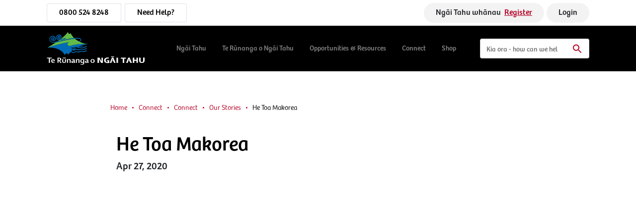

--- FILE ---
content_type: text/html; charset=utf-8
request_url: https://ngaitahu.iwi.nz/connect-2/connect/news-and-stories/he-toa-makorea-the-last-of-an-exceptional-generation/
body_size: 14326
content:
<!DOCTYPE html>
<html lang="en-NZ">

<head>
    <base href="https://ngaitahu.iwi.nz/"><!--[if lte IE 6]></base><![endif]-->
    <!-- Required meta tags -->
    <meta charset="utf-8"/>
    <meta name="viewport" content="width=device-width, initial-scale=1"/>

    <!-- favicon  -->
    <link rel="icon" href="/_resources/themes/default/images/icon.png">
    <!-- Bootstrap CSS -->
    <link href="https://cdn.jsdelivr.net/npm/bootstrap@5.1.3/dist/css/bootstrap.min.css" rel="stylesheet"/>
    <!-- font awesome -->
    <link href="https://pro.fontawesome.com/releases/v5.10.0/css/all.css" rel="stylesheet">

    

    
    


    <title>He Toa Makorea
        | Te Rūnanga o Ngāi Tahu</title>

    
        <link rel="canonical" href="https://ngaitahu.iwi.nz/connect-2/connect/news-and-stories/he-toa-makorea-the-last-of-an-exceptional-generation/">
    

    <meta name="generator" content="Silverstripe CMS 4.13" />
<meta http-equiv="Content-Type" content="text/html; charset=utf-8" />

    <link rel="alternate" hreflang="en-nz" href="https://ngaitahu.iwi.nz/connect-2/connect/news-and-stories/he-toa-makorea-the-last-of-an-exceptional-generation/" />


    

    <meta property="og:url" content="https://ngaitahu.iwi.nz/connect-2/connect/news-and-stories/he-toa-makorea-the-last-of-an-exceptional-generation/"/>
<meta property="og:type" content="website"/>
<meta property="og:title"
      content="He Toa Makorea"/>

    <meta property="og:description" content="He ika a Whiro a Epiniha Rātapu, nō Ngāi Tahu. One of two remaining living veterans of the 28th Māori Battalion, Epiniha shares through his daughter Myrtle stories and memories..."/>


    <meta property="og:image" content="https://ngaitahu.iwi.nz/assets/Images/Our-Stories-and-Media-Releases/Epeniha-Ratapu-1920__FocusFillWyIwLjAwIiwiMC4wMCIsMTIwMCw2MzBd.jpg.webp"/>



    
        <!-- Lazy load Google Tag Manager script -->
<script>
    function loadGoogleTagManager() {
        var script = document.createElement('script');
        script.onload = function () {
            // Initialize Google Tag Manager after script loads
            (function(w,d,s,l,i){
                w[l]=w[l]||[];
                w[l].push({'gtm.start': new Date().getTime(),event:'gtm.js'});
                var f=d.getElementsByTagName(s)[0], j=d.createElement(s),dl=l!='dataLayer'?'&l='+l:'';
                j.async=true;
                j.src='https://www.googletagmanager.com/gtm.js?id='+i+dl;
                f.parentNode.insertBefore(j,f);
            })(window,document,'script','dataLayer','GTM-MRD5P5H');
        };
        script.src = 'https://www.googletagmanager.com/gtm.js?id=GTM-MRD5P5H';
        document.head.appendChild(script);
    }

    // Call the function to load Google Tag Manager after page load
    window.addEventListener('load', loadGoogleTagManager);
</script>

    

    

<link rel="stylesheet" type="text/css" href="/assets/_combinedfiles/styles-31a4839.css" />
</head>

<body>

    <!-- Google Tag Manager (noscript) -->
<noscript>
    <iframe src="https://www.googletagmanager.com/ns.html?id=GTM-MRD5P5H" height="0" width="0" style="display:none;visibility:hidden"></iframe>
</noscript>
<!-- End Google Tag Manager (noscript) -->




<div class="d-flex flex-column" style="min-height:100vh;">
    <!-- navbar part html start  -->
    <header class="navigation">
    <div class="top-header d-none d-lg-block">
        <div class="container px-4">
            <div class="d-flex align-items-center justify-content-between">
                <div class="btn-group">
                    
                        
                            <a href="tel:08005248248" class="btn border px-4 me-2 fw-normal">0800 524 8248</a>
                        
                    
                    
                        
                            <a href="https://ngaitahu.iwi.nz/connect-2/connect/contact/" class="btn border px-4 me-2 fw-normal">Need Help?</a>
                        
                    
                </div>
                <div class="reg-btn ms-auto">
                    
                        
                            <button onclick="location.href='/ngai-tahu/whakapapa/whakapapa-registration/'" class="btn py-2 px-4 border-0 fw-normal">Ngāi Tahu whānau
                                <a class="ms-1" href="/ngai-tahu/whakapapa/whakapapa-registration/" title="Register">Register</a>
                            </button>
                        
                    

                    
                        
                            <a href="https://webapps.ngaitahu.iwi.nz/whanau-authentication/connect/authorize?state=9383ed8793b0187a087813b0ec9e37c4&amp;scope=openid%20email%20profile%20api1&amp;response_type=code&amp;code_challenge=dGNozQsFq4MeUXso83PLNOxI9Ne4s2HUt5c7nAbe8j4&amp;code_challenge_method=S256&amp;redirect_uri=https%3A%2F%2Fngaitahu.iwi.nz%2Fngai-tahu%2Fwhakapapa%2Fpersonal-details&amp;client_id=communitysilverstripelive" class="btn py-2 px-4 border-0 fw-normal">Login</a>
                        
                    

                </div>
                <div class="language__cart d-flex align-items-center">
                    
                </div>
            </div>
        </div>
    </div>
    <nav class="navbar navbar-expand-lg navbar-light bg-black">
        <div class="container container-xxxl px-xl-4">
            <a class="navbar-brand" href="/"><img src="/_resources/themes/default/images/logo.svg" alt="logo" class=" img-fluid"></a>
            
                
                    <a href="tel:08005248248" class="btn phone-btn text-white d-block d-lg-none"> <img
                        src="/_resources/themes/default/images/phone.svg" alt="phone.svg" class=" img-fluid">
                    </a>
            <button style="min-width:26px" class="btn search-btn text-white p-0 d-block d-lg-none" type="button"><img
                src="/_resources/themes/default/images/search-white.svg" alt="search-white" class=" img-fluid">
            </button>
            <button style="min-width:26px" type="button"
                    class="search-close border-0 bg-transparent text-reset flex-shrink-0 d-none d-lg-none bg-black d-inline-block shadow-none">
                <img src="/_resources/themes/default/images/close-icon.svg" alt="close-icon.svg" class=" img-fluid"></button>

            <button class="btn d-block d-lg-none" type="button" data-bs-toggle="offcanvas"
                    data-bs-target="#offcanvasScrolling" aria-controls="offcanvasScrolling">
                <img src="/_resources/themes/default/images/mobile-bar.svg" alt="mobile-bar.svg" class=" img-fluid">
            </button>

            <!-- sidebar part html start -->

            <div class="offcanvas offcanvas-start d-block d-lg-none border-0" data-bs-scroll="true"
                 data-bs-backdrop="false" tabindex="-1" id="offcanvasScrolling"
                 aria-labelledby="offcanvasScrollingLabel">
                <div class="offcanvas-header px-4">
                    <div class="ms-auto"></div>
                    <button type="button" class="btn-close text-reset flex-shrink-0" data-bs-dismiss="offcanvas"
                            aria-label="Close"><img src="/_resources/themes/default/images/close-icon.svg" alt="close-icon.svg"
                                                    class=" img-fluid"></button>
                </div>
                <div class="offcanvas-body pe-0 ps-0">

                    
                        
<ul class="navbar-nav">
    
        
            <li class="nav-item dropdown">
                <div class="d-flex justify-content-between">
                    <a class="text-white fw-normal ms-5 py-3" href="/ngai-tahu/"
                       id="menu-label-8">Ngāi Tahu</a>
                    <a class="text-white fw-normal py-3" href="/ngai-tahu/" role="button" aria-expanded="false"
                        title="Collapse"
                       data-bs-toggle="collapse" data-bs-target="#menu-children-8"><i
                        class="mx-4 menu-icon"><img src="/_resources/themes/default/images/white-arrow.svg" alt="img-fluid"></i></a>
                </div>
                <ul class="dropdown-menu rounded-0 border-0 collapse" id="menu-children-8"
                    data-bs-parent=".navbar-nav" aria-labelledby="menu-label-8">
                    
                        
                            <li class="ms-5 menu-leveone" data-submenu-id="2033"><a class="dropdown-item fw-light text-white"
                            >History <button type="button" class="btn back-menu"><i class="fa fa-angle-right text-white"></i>
                            </button></a></li>
                        
                    
                        
                            <li class="ms-5 menu-leveone" data-submenu-id="3122"><a class="dropdown-item fw-light text-white"
                            >Whakapapa <button type="button" class="btn back-menu"><i class="fa fa-angle-right text-white"></i>
                            </button></a></li>
                        
                    
                        
                            
                            
                                <li class="ms-5 menu-leveone" data-submenu-id="52"><a class="dropdown-item fw-light text-white"
                                >Papatipu Rūnanga <button type="button" class="btn back-menu"><i class="fa fa-angle-right text-white"></i>
                                </button></a></li>
                            
                        
                    
                </ul>
            </li>
        
        
            <li class="nav-item dropdown">
                <div class="d-flex justify-content-between">
                    <a class="text-white fw-normal ms-5 py-3" href="/te-runanga-o-ngai-tahu/"
                       id="menu-label-9">Te Rūnanga o Ngāi Tahu</a>
                    <a class="text-white fw-normal py-3" href="/te-runanga-o-ngai-tahu/" role="button" aria-expanded="false"
                        title="Collapse"
                       data-bs-toggle="collapse" data-bs-target="#menu-children-9"><i
                        class="mx-4 menu-icon"><img src="/_resources/themes/default/images/white-arrow.svg" alt="img-fluid"></i></a>
                </div>
                <ul class="dropdown-menu rounded-0 border-0 collapse" id="menu-children-9"
                    data-bs-parent=".navbar-nav" aria-labelledby="menu-label-9">
                    
                        
                            <li class="ms-5 menu-leveone" data-submenu-id="54"><a class="dropdown-item fw-light text-white"
                            >Our People <button type="button" class="btn back-menu"><i class="fa fa-angle-right text-white"></i>
                            </button></a></li>
                        
                    
                        
                            <li class="ms-5 menu-leveone" data-submenu-id="1371"><a class="dropdown-item fw-light text-white"
                            >Our Work <button type="button" class="btn back-menu"><i class="fa fa-angle-right text-white"></i>
                            </button></a></li>
                        
                    
                        
                            <li class="ms-5 menu-leveone" data-submenu-id="1215"><a class="dropdown-item fw-light text-white"
                            >Ngāi Tahu Holdings <button type="button" class="btn back-menu"><i class="fa fa-angle-right text-white"></i>
                            </button></a></li>
                        
                    
                        
                            <li class="ms-5 menu-leveone" data-submenu-id="2543"><a class="dropdown-item fw-light text-white"
                            >Kaimahi Login <button type="button" class="btn back-menu"><i class="fa fa-angle-right text-white"></i>
                            </button></a></li>
                        
                    
                </ul>
            </li>
        
        
            <li class="nav-item dropdown">
                <div class="d-flex justify-content-between">
                    <a class="text-white fw-normal ms-5 py-3" href="/opportunities-and-resources/"
                       id="menu-label-10">Opportunities &amp; Resources</a>
                    <a class="text-white fw-normal py-3" href="/opportunities-and-resources/" role="button" aria-expanded="false"
                        title="Collapse"
                       data-bs-toggle="collapse" data-bs-target="#menu-children-10"><i
                        class="mx-4 menu-icon"><img src="/_resources/themes/default/images/white-arrow.svg" alt="img-fluid"></i></a>
                </div>
                <ul class="dropdown-menu rounded-0 border-0 collapse" id="menu-children-10"
                    data-bs-parent=".navbar-nav" aria-labelledby="menu-label-10">
                    
                        
                            <li class="ms-5 menu-leveone" data-submenu-id="1269"><a class="dropdown-item fw-light text-white"
                            >For Whānau <button type="button" class="btn back-menu"><i class="fa fa-angle-right text-white"></i>
                            </button></a></li>
                        
                    
                        
                            <li class="ms-5 menu-leveone" data-submenu-id="1329"><a class="dropdown-item fw-light text-white"
                            >For Business <button type="button" class="btn back-menu"><i class="fa fa-angle-right text-white"></i>
                            </button></a></li>
                        
                    
                        
                            <li class="ms-5 menu-leveone" data-submenu-id="2325"><a class="dropdown-item fw-light text-white"
                            >Careers <button type="button" class="btn back-menu"><i class="fa fa-angle-right text-white"></i>
                            </button></a></li>
                        
                    
                        
                            <li class="ms-5 menu-leveone" data-submenu-id="1201"><a class="dropdown-item fw-light text-white"
                            >Publications <button type="button" class="btn back-menu"><i class="fa fa-angle-right text-white"></i>
                            </button></a></li>
                        
                    
                        
                            <li class="ms-5 menu-leveone" data-submenu-id="2317"><a class="dropdown-item fw-light text-white"
                            >Programmes <button type="button" class="btn back-menu"><i class="fa fa-angle-right text-white"></i>
                            </button></a></li>
                        
                    
                        
                            <li class="ms-5 menu-leveone" data-submenu-id="2488"><a class="dropdown-item fw-light text-white"
                            >Resources <button type="button" class="btn back-menu"><i class="fa fa-angle-right text-white"></i>
                            </button></a></li>
                        
                    
                </ul>
            </li>
        
        
            <li class="nav-item dropdown">
                <div class="d-flex justify-content-between">
                    <a class="text-white fw-normal ms-5 py-3" href="/connect-2/"
                       id="menu-label-11">Connect</a>
                    <a class="text-white fw-normal py-3" href="/connect-2/" role="button" aria-expanded="false"
                        title="Collapse"
                       data-bs-toggle="collapse" data-bs-target="#menu-children-11"><i
                        class="mx-4 menu-icon"><img src="/_resources/themes/default/images/white-arrow.svg" alt="img-fluid"></i></a>
                </div>
                <ul class="dropdown-menu rounded-0 border-0 collapse" id="menu-children-11"
                    data-bs-parent=".navbar-nav" aria-labelledby="menu-label-11">
                    
                        
                            <li class="ms-5 menu-leveone" data-submenu-id="2255"><a class="dropdown-item fw-light text-white"
                            >Connect <button type="button" class="btn back-menu"><i class="fa fa-angle-right text-white"></i>
                            </button></a></li>
                        
                    
                        
                            <li class="ms-5"><a class="dropdown-item bg-transparent fw-light text-white nav-item-link"
                                   href="/connect-2/events/">Events</a></li>
                        
                    
                </ul>
            </li>
        
        
            <li class="nav-item py-3"><a class="text-white fw-normal ms-5" href="/products/">Shop</a>
            </li>
        
</ul>


    
        
            
                <div class="sub__menu d-none position-absolute top-0 start-0 h-100 w-100" data-submenu-id="2033">
                    <div class="d-flex justify-content-between px-4 py-3">
                        <button type="button" class="btn back-menu"><i class="fa fa-angle-left text-white"></i>
                        </button>
                        <button type="button" class="btn-close text-reset flex-shrink-0" data-bs-dismiss="offcanvas"
                                aria-label="Close"><img src="/_resources/themes/default/images/close-icon.svg" alt="close-icon.svg"
                                                        class=" img-fluid"></button>
                    </div>
                    <ul class="navbar-nav overflow-visible pt-5">
                        <li class="nav-item pt-3 pb-5"><a
                            class="text-white fw-normal active ms-5" href="/ngai-tahu/creation-stories/">History</a></li>
                        
                            
                                <li class="nav-item dropdown">
                                    <div class="d-flex justify-content-between">
                                        <a class="text-white fw-normal ms-5 py-3"
                                           href="/ngai-tahu/creation-stories/the-settlement/" id="submenu-label-1092">Ngāi Tahu Settlement</a>
                                        <a class="text-white fw-normal py-3"
                                            title="Toggle Dropdown"
                                           role="button" data-bs-toggle="collapse" data-bs-target="#submenu-children-1092"
                                           aria-expanded="false"><i class="me-4 menu-icon"><img
                                            src="/_resources/themes/default/images/white-arrow.svg"
                                            alt="img-fluid"></i></a>
                                    </div>
                                    <ul class="dropdown-menu rounded-0 border-0 collapse" id="submenu-children-1092"
                                        aria-labelledby="submenu-label-1092">
                                        
                                            <li class="ms-5"><a class="dropdown-item fw-light text-white nav-item-link"
                                                                href="/ngai-tahu/creation-stories/the-settlement/claim-history/">Claim History</a>
                                            </li>
                                        
                                            <li class="ms-5"><a class="dropdown-item fw-light text-white nav-item-link"
                                                                href="/ngai-tahu/creation-stories/the-settlement/the-negotiators/">The Negotiators</a>
                                            </li>
                                        
                                            <li class="ms-5"><a class="dropdown-item fw-light text-white nav-item-link"
                                                                href="/ngai-tahu/creation-stories/the-settlement/settlement-offer/">Settlement Offer</a>
                                            </li>
                                        
                                            <li class="ms-5"><a class="dropdown-item fw-light text-white nav-item-link"
                                                                href="/ngai-tahu/creation-stories/the-settlement/unsung-heroes/">Unsung Heroes</a>
                                            </li>
                                        
                                            <li class="ms-5"><a class="dropdown-item fw-light text-white nav-item-link"
                                                                href="/opportunities-and-resources/resources/te-kereme-and-settlement-workshops/">Te Kerēme and Settlement Workshops</a>
                                            </li>
                                        
                                    </ul>
                                </li>
                            
                        
                            
                                <li class="nav-item py-3"><a
                                    class="text-white fw-normal nav-item-link ms-5" href="https://www.kareao.nz/">Ngāi Tahu Archives</a></li>
                            
                        
                    </ul>
                </div>
            
        
            
                <div class="sub__menu d-none position-absolute top-0 start-0 h-100 w-100" data-submenu-id="3122">
                    <div class="d-flex justify-content-between px-4 py-3">
                        <button type="button" class="btn back-menu"><i class="fa fa-angle-left text-white"></i>
                        </button>
                        <button type="button" class="btn-close text-reset flex-shrink-0" data-bs-dismiss="offcanvas"
                                aria-label="Close"><img src="/_resources/themes/default/images/close-icon.svg" alt="close-icon.svg"
                                                        class=" img-fluid"></button>
                    </div>
                    <ul class="navbar-nav overflow-visible pt-5">
                        <li class="nav-item pt-3 pb-5"><a
                            class="text-white fw-normal active ms-5" href="/ngai-tahu/whakapapa/">Whakapapa</a></li>
                        
                            
                                <li class="nav-item py-3"><a
                                    class="text-white fw-normal nav-item-link ms-5" href="/ngai-tahu/whakapapa/whakapapa-registration/">Registration</a></li>
                            
                        
                            
                                <li class="nav-item dropdown">
                                    <div class="d-flex justify-content-between">
                                        <a class="text-white fw-normal ms-5 py-3"
                                           href="/ngai-tahu/whakapapa/personal-details/" id="submenu-label-1261">Whakapapa Log In</a>
                                        <a class="text-white fw-normal py-3"
                                            title="Toggle Dropdown"
                                           role="button" data-bs-toggle="collapse" data-bs-target="#submenu-children-1261"
                                           aria-expanded="false"><i class="me-4 menu-icon"><img
                                            src="/_resources/themes/default/images/white-arrow.svg"
                                            alt="img-fluid"></i></a>
                                    </div>
                                    <ul class="dropdown-menu rounded-0 border-0 collapse" id="submenu-children-1261"
                                        aria-labelledby="submenu-label-1261">
                                        
                                            <li class="ms-5"><a class="dropdown-item fw-light text-white nav-item-link"
                                                                href="/ngai-tahu/whakapapa/personal-details/whats-whakapapa-number/">What&#039;s my Registration Number?</a>
                                            </li>
                                        
                                    </ul>
                                </li>
                            
                        
                            
                                <li class="nav-item py-3"><a
                                    class="text-white fw-normal nav-item-link ms-5" href="/ngai-tahu/whakapapa/services-and-connections/">Services &amp; Connections</a></li>
                            
                        
                    </ul>
                </div>
            
        
            
                <div class="sub__menu d-none position-absolute top-0 start-0 h-100 w-100" data-submenu-id="52">
                    <div class="d-flex justify-content-between px-4 py-3">
                        <button type="button" class="btn back-menu"><i class="fa fa-angle-left text-white"></i>
                        </button>
                        <button type="button" class="btn-close text-reset flex-shrink-0" data-bs-dismiss="offcanvas"
                                aria-label="Close"><img src="/_resources/themes/default/images/close-icon.svg" alt="close-icon.svg"
                                                        class=" img-fluid"></button>
                    </div>
                    <ul class="navbar-nav overflow-visible pt-5">
                        <li class="nav-item pt-3 pb-5"><a
                            class="text-white fw-normal active ms-5" href="/ngai-tahu/papatipu-runanga/">Papatipu Rūnanga</a></li>
                            <div class="row">
                                
                                    <li class="nav-item py-3 col-6">
                                        <a class="text-white fw-normal nav-item-link ms-5" href="/ngai-tahu/papatipu-runanga/arowhenua/">Arowhenua</a>
                                    </li>
                                
                                    <li class="nav-item py-3 col-6">
                                        <a class="text-white fw-normal nav-item-link ms-5" href="/ngai-tahu/papatipu-runanga/awarua/">Awarua</a>
                                    </li>
                                
                                    <li class="nav-item py-3 col-6">
                                        <a class="text-white fw-normal nav-item-link ms-5" href="/ngai-tahu/papatipu-runanga/hokonui/">Hokonui</a>
                                    </li>
                                
                                    <li class="nav-item py-3 col-6">
                                        <a class="text-white fw-normal nav-item-link ms-5" href="/ngai-tahu/papatipu-runanga/kaikoura/">Kaikōura</a>
                                    </li>
                                
                                    <li class="nav-item py-3 col-6">
                                        <a class="text-white fw-normal nav-item-link ms-5" href="/ngai-tahu/papatipu-runanga/koukourarata/">Koukourarata</a>
                                    </li>
                                
                                    <li class="nav-item py-3 col-6">
                                        <a class="text-white fw-normal nav-item-link ms-5" href="/ngai-tahu/papatipu-runanga/makaawhio/">Makaawhio</a>
                                    </li>
                                
                                    <li class="nav-item py-3 col-6">
                                        <a class="text-white fw-normal nav-item-link ms-5" href="/ngai-tahu/papatipu-runanga/moeraki/">Moeraki</a>
                                    </li>
                                
                                    <li class="nav-item py-3 col-6">
                                        <a class="text-white fw-normal nav-item-link ms-5" href="/ngai-tahu/papatipu-runanga/ngai-tuahuriri/">Ngāi Tūāhuriri</a>
                                    </li>
                                
                                    <li class="nav-item py-3 col-6">
                                        <a class="text-white fw-normal nav-item-link ms-5" href="/ngai-tahu/papatipu-runanga/ngati-waewae/">Ngāti Waewae</a>
                                    </li>
                                
                                    <li class="nav-item py-3 col-6">
                                        <a class="text-white fw-normal nav-item-link ms-5" href="/ngai-tahu/papatipu-runanga/onuku/">Ōnuku</a>
                                    </li>
                                
                                    <li class="nav-item py-3 col-6">
                                        <a class="text-white fw-normal nav-item-link ms-5" href="/ngai-tahu/papatipu-runanga/oraka-aparima/">Ōraka-Aparima</a>
                                    </li>
                                
                                    <li class="nav-item py-3 col-6">
                                        <a class="text-white fw-normal nav-item-link ms-5" href="/ngai-tahu/papatipu-runanga/otakou/">Ōtākou</a>
                                    </li>
                                
                                    <li class="nav-item py-3 col-6">
                                        <a class="text-white fw-normal nav-item-link ms-5" href="/ngai-tahu/papatipu-runanga/puketeraki/">Puketeraki</a>
                                    </li>
                                
                                    <li class="nav-item py-3 col-6">
                                        <a class="text-white fw-normal nav-item-link ms-5" href="/ngai-tahu/papatipu-runanga/rapaki/">Rāpaki</a>
                                    </li>
                                
                                    <li class="nav-item py-3 col-6">
                                        <a class="text-white fw-normal nav-item-link ms-5" href="/ngai-tahu/papatipu-runanga/taumutu/">Taumutu</a>
                                    </li>
                                
                                    <li class="nav-item py-3 col-6">
                                        <a class="text-white fw-normal nav-item-link ms-5" href="/ngai-tahu/papatipu-runanga/waihao/">Waihao</a>
                                    </li>
                                
                                    <li class="nav-item py-3 col-6">
                                        <a class="text-white fw-normal nav-item-link ms-5" href="/ngai-tahu/papatipu-runanga/waihopai/">Waihōpai</a>
                                    </li>
                                
                                    <li class="nav-item py-3 col-6">
                                        <a class="text-white fw-normal nav-item-link ms-5" href="/ngai-tahu/papatipu-runanga/wairewa/">Wairewa</a>
                                    </li>
                                
                            </div>
                    </ul>
                </div>
            
        
    
    

    
        
            
                <div class="sub__menu d-none position-absolute top-0 start-0 h-100 w-100" data-submenu-id="54">
                    <div class="d-flex justify-content-between px-4 py-3">
                        <button type="button" class="btn back-menu"><i class="fa fa-angle-left text-white"></i>
                        </button>
                        <button type="button" class="btn-close text-reset flex-shrink-0" data-bs-dismiss="offcanvas"
                                aria-label="Close"><img src="/_resources/themes/default/images/close-icon.svg" alt="close-icon.svg"
                                                        class=" img-fluid"></button>
                    </div>
                    <ul class="navbar-nav overflow-visible pt-5">
                        <li class="nav-item pt-3 pb-5"><a
                            class="text-white fw-normal active ms-5" href="/te-runanga-o-ngai-tahu/our-people/">Our People</a></li>
                        
                            
                                <li class="nav-item dropdown">
                                    <div class="d-flex justify-content-between">
                                        <a class="text-white fw-normal ms-5 py-3"
                                           href="/te-runanga-o-ngai-tahu/our-people/ngai-tahu-governance/" id="submenu-label-1243">Governance</a>
                                        <a class="text-white fw-normal py-3"
                                            title="Toggle Dropdown"
                                           role="button" data-bs-toggle="collapse" data-bs-target="#submenu-children-1243"
                                           aria-expanded="false"><i class="me-4 menu-icon"><img
                                            src="/_resources/themes/default/images/white-arrow.svg"
                                            alt="img-fluid"></i></a>
                                    </div>
                                    <ul class="dropdown-menu rounded-0 border-0 collapse" id="submenu-children-1243"
                                        aria-labelledby="submenu-label-1243">
                                        
                                            <li class="ms-5"><a class="dropdown-item fw-light text-white nav-item-link"
                                                                href="/te-runanga-o-ngai-tahu/our-people/ngai-tahu-governance/kaiwhakahaere/">Kaiwhakahaere</a>
                                            </li>
                                        
                                            <li class="ms-5"><a class="dropdown-item fw-light text-white nav-item-link"
                                                                href="/te-runanga-o-ngai-tahu/our-people/ngai-tahu-governance/deputy-kaiwhakahaere/">Deputy Kaiwhakahaere</a>
                                            </li>
                                        
                                            <li class="ms-5"><a class="dropdown-item fw-light text-white nav-item-link"
                                                                href="/te-runanga-o-ngai-tahu/our-people/ngai-tahu-governance/representatives/">Representatives</a>
                                            </li>
                                        
                                    </ul>
                                </li>
                            
                        
                            
                                <li class="nav-item py-3"><a
                                    class="text-white fw-normal nav-item-link ms-5" href="/te-runanga-o-ngai-tahu/our-people/senior-executive-leadership/">Senior Executive Leadership</a></li>
                            
                        
                    </ul>
                </div>
            
        
            
                <div class="sub__menu d-none position-absolute top-0 start-0 h-100 w-100" data-submenu-id="1371">
                    <div class="d-flex justify-content-between px-4 py-3">
                        <button type="button" class="btn back-menu"><i class="fa fa-angle-left text-white"></i>
                        </button>
                        <button type="button" class="btn-close text-reset flex-shrink-0" data-bs-dismiss="offcanvas"
                                aria-label="Close"><img src="/_resources/themes/default/images/close-icon.svg" alt="close-icon.svg"
                                                        class=" img-fluid"></button>
                    </div>
                    <ul class="navbar-nav overflow-visible pt-5">
                        <li class="nav-item pt-3 pb-5"><a
                            class="text-white fw-normal active ms-5" href="/te-runanga-o-ngai-tahu/our-work-pou/">Our Work</a></li>
                        
                            
                                <li class="nav-item py-3"><a
                                    class="text-white fw-normal nav-item-link ms-5" href="/te-runanga-o-ngai-tahu/our-work-pou/ngai-tahu-2/">Ngāi Tahu 2025</a></li>
                            
                        
                            
                                <li class="nav-item dropdown">
                                    <div class="d-flex justify-content-between">
                                        <a class="text-white fw-normal ms-5 py-3"
                                           href="/te-runanga-o-ngai-tahu/our-work-pou/culture/" id="submenu-label-1114">Ngāi Tahutanga - Culture &amp; Identity</a>
                                        <a class="text-white fw-normal py-3"
                                            title="Toggle Dropdown"
                                           role="button" data-bs-toggle="collapse" data-bs-target="#submenu-children-1114"
                                           aria-expanded="false"><i class="me-4 menu-icon"><img
                                            src="/_resources/themes/default/images/white-arrow.svg"
                                            alt="img-fluid"></i></a>
                                    </div>
                                    <ul class="dropdown-menu rounded-0 border-0 collapse" id="submenu-children-1114"
                                        aria-labelledby="submenu-label-1114">
                                        
                                            <li class="ms-5"><a class="dropdown-item fw-light text-white nav-item-link"
                                                                href="https://www.kmk.maori.nz/home">Kotahi Mano Kāika</a>
                                            </li>
                                        
                                            <li class="ms-5"><a class="dropdown-item fw-light text-white nav-item-link"
                                                                href="/te-runanga-o-ngai-tahu/our-work-pou/culture/cultural-mapping/">Ngāi Tahu Atlas</a>
                                            </li>
                                        
                                            <li class="ms-5"><a class="dropdown-item fw-light text-white nav-item-link"
                                                                href="/te-runanga-o-ngai-tahu/our-work-pou/culture/ngai-tahu-fund/">Ngāi Tahu Fund</a>
                                            </li>
                                        
                                            <li class="ms-5"><a class="dropdown-item fw-light text-white nav-item-link"
                                                                href="/te-runanga-o-ngai-tahu/our-work-pou/culture/taurahere-fund/">Taurahere Fund</a>
                                            </li>
                                        
                                            <li class="ms-5"><a class="dropdown-item fw-light text-white nav-item-link"
                                                                href="/te-runanga-o-ngai-tahu/our-work-pou/culture/whakapapa-unit/">Whakapapa Unit</a>
                                            </li>
                                        
                                    </ul>
                                </li>
                            
                        
                            
                                <li class="nav-item dropdown">
                                    <div class="d-flex justify-content-between">
                                        <a class="text-white fw-normal ms-5 py-3"
                                           href="/te-runanga-o-ngai-tahu/our-work-pou/strategy-and-environment/" id="submenu-label-2311">Strategy &amp; Environment</a>
                                        <a class="text-white fw-normal py-3"
                                            title="Toggle Dropdown"
                                           role="button" data-bs-toggle="collapse" data-bs-target="#submenu-children-2311"
                                           aria-expanded="false"><i class="me-4 menu-icon"><img
                                            src="/_resources/themes/default/images/white-arrow.svg"
                                            alt="img-fluid"></i></a>
                                    </div>
                                    <ul class="dropdown-menu rounded-0 border-0 collapse" id="submenu-children-2311"
                                        aria-labelledby="submenu-label-2311">
                                        
                                            <li class="ms-5"><a class="dropdown-item fw-light text-white nav-item-link"
                                                                href="/te-runanga-o-ngai-tahu/our-work-pou/strategy-and-environment/environment/">Environmental Kaitiakitanga</a>
                                            </li>
                                        
                                            <li class="ms-5"><a class="dropdown-item fw-light text-white nav-item-link"
                                                                href="/te-runanga-o-ngai-tahu/our-work-pou/strategy-and-environment/customary-fishing/">Mahinga Kai</a>
                                            </li>
                                        
                                            <li class="ms-5"><a class="dropdown-item fw-light text-white nav-item-link"
                                                                href="/te-runanga-o-ngai-tahu/our-work-pou/strategy-and-environment/climate-change/">Climate Change</a>
                                            </li>
                                        
                                            <li class="ms-5"><a class="dropdown-item fw-light text-white nav-item-link"
                                                                href="/te-runanga-o-ngai-tahu/our-work-pou/strategy-and-environment/crown-engagement/">Crown Engagement</a>
                                            </li>
                                        
                                            <li class="ms-5"><a class="dropdown-item fw-light text-white nav-item-link"
                                                                href="/te-runanga-o-ngai-tahu/our-work-pou/strategy-and-environment/hsno/">HSNO - Hazardous Substances and New Organisms</a>
                                            </li>
                                        
                                            <li class="ms-5"><a class="dropdown-item fw-light text-white nav-item-link"
                                                                href="/te-runanga-o-ngai-tahu/our-work-pou/strategy-and-environment/morning-star-reserve/">Morning Star Reserve</a>
                                            </li>
                                        
                                    </ul>
                                </li>
                            
                        
                            
                                <li class="nav-item py-3"><a
                                    class="text-white fw-normal nav-item-link ms-5" href="/te-runanga-o-ngai-tahu/our-work-pou/oranga-health-and-wellbeing/">Oranga - Health and wellbeing</a></li>
                            
                        
                            
                                <li class="nav-item py-3"><a
                                    class="text-white fw-normal nav-item-link ms-5" href="/te-runanga-o-ngai-tahu/our-work-pou/matauranga/">Mātauranga - Education &amp; Knowledge</a></li>
                            
                        
                            
                                <li class="nav-item py-3"><a
                                    class="text-white fw-normal nav-item-link ms-5" href="/ngai-tahu/papatipu-runanga/">Papatipu Rūnanga</a></li>
                            
                        
                            
                                <li class="nav-item py-3"><a
                                    class="text-white fw-normal nav-item-link ms-5" href="/te-runanga-o-ngai-tahu/our-work-pou/haea-te-awa/">Haea Te Awa - Regional Investment Fund</a></li>
                            
                        
                            
                                <li class="nav-item py-3"><a
                                    class="text-white fw-normal nav-item-link ms-5" href="/te-runanga-o-ngai-tahu/our-work-pou/ngai-tahu-rangatiratanga-over-freshwater/">Te Kura Taka Pini - Freshwater Strategy</a></li>
                            
                        
                            
                                <li class="nav-item py-3"><a
                                    class="text-white fw-normal nav-item-link ms-5" href="/te-runanga-o-ngai-tahu/our-work-pou/au-ahi-au-ora/">Au Ahi Au Ora</a></li>
                            
                        
                    </ul>
                </div>
            
        
            
                <div class="sub__menu d-none position-absolute top-0 start-0 h-100 w-100" data-submenu-id="1215">
                    <div class="d-flex justify-content-between px-4 py-3">
                        <button type="button" class="btn back-menu"><i class="fa fa-angle-left text-white"></i>
                        </button>
                        <button type="button" class="btn-close text-reset flex-shrink-0" data-bs-dismiss="offcanvas"
                                aria-label="Close"><img src="/_resources/themes/default/images/close-icon.svg" alt="close-icon.svg"
                                                        class=" img-fluid"></button>
                    </div>
                    <ul class="navbar-nav overflow-visible pt-5">
                        <li class="nav-item pt-3 pb-5"><a
                            class="text-white fw-normal active ms-5" href="/te-runanga-o-ngai-tahu/ngai-tahu-holdings/">Ngāi Tahu Holdings</a></li>
                        
                            
                                <li class="nav-item dropdown">
                                    <div class="d-flex justify-content-between">
                                        <a class="text-white fw-normal ms-5 py-3"
                                           href="/te-runanga-o-ngai-tahu/ngai-tahu-holdings/te-kapa/" id="submenu-label-2614">Te Kapa | Our People</a>
                                        <a class="text-white fw-normal py-3"
                                            title="Toggle Dropdown"
                                           role="button" data-bs-toggle="collapse" data-bs-target="#submenu-children-2614"
                                           aria-expanded="false"><i class="me-4 menu-icon"><img
                                            src="/_resources/themes/default/images/white-arrow.svg"
                                            alt="img-fluid"></i></a>
                                    </div>
                                    <ul class="dropdown-menu rounded-0 border-0 collapse" id="submenu-children-2614"
                                        aria-labelledby="submenu-label-2614">
                                        
                                            <li class="ms-5"><a class="dropdown-item fw-light text-white nav-item-link"
                                                                href="/te-runanga-o-ngai-tahu/ngai-tahu-holdings/te-kapa/nt-holdings-board/">Te Poari | The Board</a>
                                            </li>
                                        
                                            <li class="ms-5"><a class="dropdown-item fw-light text-white nav-item-link"
                                                                href="/te-runanga-o-ngai-tahu/ngai-tahu-holdings/te-kapa/nt-holdings-team/">Te Tira | The Team</a>
                                            </li>
                                        
                                    </ul>
                                </li>
                            
                        
                            
                                <li class="nav-item dropdown">
                                    <div class="d-flex justify-content-between">
                                        <a class="text-white fw-normal ms-5 py-3"
                                           href="/te-runanga-o-ngai-tahu/ngai-tahu-holdings/ngai-tahu-farming/" id="submenu-label-1310">Ngāi Tahu Farming</a>
                                        <a class="text-white fw-normal py-3"
                                            title="Toggle Dropdown"
                                           role="button" data-bs-toggle="collapse" data-bs-target="#submenu-children-1310"
                                           aria-expanded="false"><i class="me-4 menu-icon"><img
                                            src="/_resources/themes/default/images/white-arrow.svg"
                                            alt="img-fluid"></i></a>
                                    </div>
                                    <ul class="dropdown-menu rounded-0 border-0 collapse" id="submenu-children-1310"
                                        aria-labelledby="submenu-label-1310">
                                        
                                            <li class="ms-5"><a class="dropdown-item fw-light text-white nav-item-link"
                                                                href="/te-runanga-o-ngai-tahu/ngai-tahu-holdings/ngai-tahu-farming/proseed/">Proseed</a>
                                            </li>
                                        
                                    </ul>
                                </li>
                            
                        
                            
                                <li class="nav-item py-3"><a
                                    class="text-white fw-normal nav-item-link ms-5" href="/te-runanga-o-ngai-tahu/ngai-tahu-holdings/ngai-tahu-property/">Ngāi Tahu Property</a></li>
                            
                        
                            
                                <li class="nav-item py-3"><a
                                    class="text-white fw-normal nav-item-link ms-5" href="/te-runanga-o-ngai-tahu/ngai-tahu-holdings/ngai-tahu-seafood/">Ngāi Tahu Seafood</a></li>
                            
                        
                            
                                <li class="nav-item py-3"><a
                                    class="text-white fw-normal nav-item-link ms-5" href="/te-runanga-o-ngai-tahu/ngai-tahu-holdings/ngai-tahu-tourism/">Ngāi Tahu Tourism</a></li>
                            
                        
                            
                                <li class="nav-item py-3"><a
                                    class="text-white fw-normal nav-item-link ms-5" href="/te-runanga-o-ngai-tahu/ngai-tahu-holdings/ngai-tahu-investments/">Ngāi Tahu Investments</a></li>
                            
                        
                    </ul>
                </div>
            
        
            
                <div class="sub__menu d-none position-absolute top-0 start-0 h-100 w-100" data-submenu-id="2543">
                    <div class="d-flex justify-content-between px-4 py-3">
                        <button type="button" class="btn back-menu"><i class="fa fa-angle-left text-white"></i>
                        </button>
                        <button type="button" class="btn-close text-reset flex-shrink-0" data-bs-dismiss="offcanvas"
                                aria-label="Close"><img src="/_resources/themes/default/images/close-icon.svg" alt="close-icon.svg"
                                                        class=" img-fluid"></button>
                    </div>
                    <ul class="navbar-nav overflow-visible pt-5">
                        <li class="nav-item pt-3 pb-5"><a
                            class="text-white fw-normal active ms-5" href="https://rds.ngaitahu.iwi.nz/RDWeb/WebClient/Index.html">Kaimahi Login</a></li>
                        
                            
                                <li class="nav-item py-3"><a
                                    class="text-white fw-normal nav-item-link ms-5" href="https://outlook.office365.com/owa/">Emails</a></li>
                            
                        
                            
                                <li class="nav-item py-3"><a
                                    class="text-white fw-normal nav-item-link ms-5" href="https://ngaitahu.sharepoint.com/">Intranet</a></li>
                            
                        
                    </ul>
                </div>
            
        
    
    

    
        
            
                <div class="sub__menu d-none position-absolute top-0 start-0 h-100 w-100" data-submenu-id="1269">
                    <div class="d-flex justify-content-between px-4 py-3">
                        <button type="button" class="btn back-menu"><i class="fa fa-angle-left text-white"></i>
                        </button>
                        <button type="button" class="btn-close text-reset flex-shrink-0" data-bs-dismiss="offcanvas"
                                aria-label="Close"><img src="/_resources/themes/default/images/close-icon.svg" alt="close-icon.svg"
                                                        class=" img-fluid"></button>
                    </div>
                    <ul class="navbar-nav overflow-visible pt-5">
                        <li class="nav-item pt-3 pb-5"><a
                            class="text-white fw-normal active ms-5" href="/opportunities-and-resources/for-whanau/">For Whānau</a></li>
                        
                            
                                <li class="nav-item py-3"><a
                                    class="text-white fw-normal nav-item-link ms-5" href="/opportunities-and-resources/for-whanau/find-an-opportunity/">Find an Opportunity</a></li>
                            
                        
                            
                                <li class="nav-item py-3"><a
                                    class="text-white fw-normal nav-item-link ms-5" href="/opportunities-and-resources/for-whanau/te-kopa-ora/">Ngāi Tahu Grants &amp; Te Kopa Ora</a></li>
                            
                        
                            
                                <li class="nav-item py-3"><a
                                    class="text-white fw-normal nav-item-link ms-5" href="/opportunities-and-resources/for-whanau/whai-rawa/">Whai Rawa (Investment Scheme)</a></li>
                            
                        
                            
                                <li class="nav-item dropdown">
                                    <div class="d-flex justify-content-between">
                                        <a class="text-white fw-normal ms-5 py-3"
                                           href="/opportunities-and-resources/for-whanau/housing/" id="submenu-label-1295">Housing</a>
                                        <a class="text-white fw-normal py-3"
                                            title="Toggle Dropdown"
                                           role="button" data-bs-toggle="collapse" data-bs-target="#submenu-children-1295"
                                           aria-expanded="false"><i class="me-4 menu-icon"><img
                                            src="/_resources/themes/default/images/white-arrow.svg"
                                            alt="img-fluid"></i></a>
                                    </div>
                                    <ul class="dropdown-menu rounded-0 border-0 collapse" id="submenu-children-1295"
                                        aria-labelledby="submenu-label-1295">
                                        
                                            <li class="ms-5"><a class="dropdown-item fw-light text-white nav-item-link"
                                                                href="/opportunities-and-resources/for-whanau/housing/">Nōhaka Rau (Home Ownership)</a>
                                            </li>
                                        
                                            <li class="ms-5"><a class="dropdown-item fw-light text-white nav-item-link"
                                                                href="/opportunities-and-resources/for-whanau/housing/healthy-homes/">Healthy Homes</a>
                                            </li>
                                        
                                    </ul>
                                </li>
                            
                        
                            
                                <li class="nav-item py-3"><a
                                    class="text-white fw-normal nav-item-link ms-5" href="/opportunities-and-resources/for-whanau/emergency-preparedness/">Emergency Preparedness</a></li>
                            
                        
                            
                                <li class="nav-item dropdown">
                                    <div class="d-flex justify-content-between">
                                        <a class="text-white fw-normal ms-5 py-3"
                                           href="/opportunities-and-resources/for-whanau/nohoanga/" id="submenu-label-1266">Nohoanga</a>
                                        <a class="text-white fw-normal py-3"
                                            title="Toggle Dropdown"
                                           role="button" data-bs-toggle="collapse" data-bs-target="#submenu-children-1266"
                                           aria-expanded="false"><i class="me-4 menu-icon"><img
                                            src="/_resources/themes/default/images/white-arrow.svg"
                                            alt="img-fluid"></i></a>
                                    </div>
                                    <ul class="dropdown-menu rounded-0 border-0 collapse" id="submenu-children-1266"
                                        aria-labelledby="submenu-label-1266">
                                        
                                            <li class="ms-5"><a class="dropdown-item fw-light text-white nav-item-link"
                                                                href="/opportunities-and-resources/for-whanau/nohoanga/hazard-information/">Hazard Information</a>
                                            </li>
                                        
                                            <li class="ms-5"><a class="dropdown-item fw-light text-white nav-item-link"
                                                                href="/opportunities-and-resources/for-whanau/nohoanga/frequently-asked-questions/">Frequently Asked Questions</a>
                                            </li>
                                        
                                    </ul>
                                </li>
                            
                        
                    </ul>
                </div>
            
        
            
                <div class="sub__menu d-none position-absolute top-0 start-0 h-100 w-100" data-submenu-id="1329">
                    <div class="d-flex justify-content-between px-4 py-3">
                        <button type="button" class="btn back-menu"><i class="fa fa-angle-left text-white"></i>
                        </button>
                        <button type="button" class="btn-close text-reset flex-shrink-0" data-bs-dismiss="offcanvas"
                                aria-label="Close"><img src="/_resources/themes/default/images/close-icon.svg" alt="close-icon.svg"
                                                        class=" img-fluid"></button>
                    </div>
                    <ul class="navbar-nav overflow-visible pt-5">
                        <li class="nav-item pt-3 pb-5"><a
                            class="text-white fw-normal active ms-5" href="/opportunities-and-resources/for-business/">For Business</a></li>
                        
                            
                                <li class="nav-item py-3"><a
                                    class="text-white fw-normal nav-item-link ms-5" href="/opportunities-and-resources/for-business/puna-pakihi/">Puna Pakihi</a></li>
                            
                        
                            
                                <li class="nav-item dropdown">
                                    <div class="d-flex justify-content-between">
                                        <a class="text-white fw-normal ms-5 py-3"
                                           href="/opportunities-and-resources/for-business/business-grants/" id="submenu-label-2137">Business Grants</a>
                                        <a class="text-white fw-normal py-3"
                                            title="Toggle Dropdown"
                                           role="button" data-bs-toggle="collapse" data-bs-target="#submenu-children-2137"
                                           aria-expanded="false"><i class="me-4 menu-icon"><img
                                            src="/_resources/themes/default/images/white-arrow.svg"
                                            alt="img-fluid"></i></a>
                                    </div>
                                    <ul class="dropdown-menu rounded-0 border-0 collapse" id="submenu-children-2137"
                                        aria-labelledby="submenu-label-2137">
                                        
                                            <li class="ms-5"><a class="dropdown-item fw-light text-white nav-item-link"
                                                                href="/opportunities-and-resources/for-business/business-grants/business-resource-kete/">Business resource kete</a>
                                            </li>
                                        
                                    </ul>
                                </li>
                            
                        
                            
                                <li class="nav-item py-3"><a
                                    class="text-white fw-normal nav-item-link ms-5" href="/opportunities-and-resources/for-business/business-directory/">Business Directory</a></li>
                            
                        
                            
                                <li class="nav-item py-3"><a
                                    class="text-white fw-normal nav-item-link ms-5" href="/opportunities-and-resources/for-business/register-for-the-business-directory/">Register for the Business Directory</a></li>
                            
                        
                            
                                <li class="nav-item py-3"><a
                                    class="text-white fw-normal nav-item-link ms-5" href="/opportunities-and-resources/for-business/puna-pakihi-business-grants-faqs/">Puna Pakihi Business Grants - FAQs</a></li>
                            
                        
                    </ul>
                </div>
            
        
            
                <div class="sub__menu d-none position-absolute top-0 start-0 h-100 w-100" data-submenu-id="2325">
                    <div class="d-flex justify-content-between px-4 py-3">
                        <button type="button" class="btn back-menu"><i class="fa fa-angle-left text-white"></i>
                        </button>
                        <button type="button" class="btn-close text-reset flex-shrink-0" data-bs-dismiss="offcanvas"
                                aria-label="Close"><img src="/_resources/themes/default/images/close-icon.svg" alt="close-icon.svg"
                                                        class=" img-fluid"></button>
                    </div>
                    <ul class="navbar-nav overflow-visible pt-5">
                        <li class="nav-item pt-3 pb-5"><a
                            class="text-white fw-normal active ms-5" href="/opportunities-and-resources/careers-2/work-for-us/">Careers</a></li>
                        
                            
                                <li class="nav-item py-3"><a
                                    class="text-white fw-normal nav-item-link ms-5" href="/opportunities-and-resources/careers-2/work-for-us/">Work For Us</a></li>
                            
                        
                            
                                <li class="nav-item dropdown">
                                    <div class="d-flex justify-content-between">
                                        <a class="text-white fw-normal ms-5 py-3"
                                           href="/opportunities-and-resources/careers-2/te-pou-here/" id="submenu-label-2229">Te Pou Here</a>
                                        <a class="text-white fw-normal py-3"
                                            title="Toggle Dropdown"
                                           role="button" data-bs-toggle="collapse" data-bs-target="#submenu-children-2229"
                                           aria-expanded="false"><i class="me-4 menu-icon"><img
                                            src="/_resources/themes/default/images/white-arrow.svg"
                                            alt="img-fluid"></i></a>
                                    </div>
                                    <ul class="dropdown-menu rounded-0 border-0 collapse" id="submenu-children-2229"
                                        aria-labelledby="submenu-label-2229">
                                        
                                            <li class="ms-5"><a class="dropdown-item fw-light text-white nav-item-link"
                                                                href="/opportunities-and-resources/careers-2/te-pou-here/te-pou-takata/">Te Pou Here Takata</a>
                                            </li>
                                        
                                            <li class="ms-5"><a class="dropdown-item fw-light text-white nav-item-link"
                                                                href="/opportunities-and-resources/careers-2/te-pou-here/te-pou-pureirei/">Te Pou Here Pūreirei</a>
                                            </li>
                                        
                                    </ul>
                                </li>
                            
                        
                    </ul>
                </div>
            
        
            
                <div class="sub__menu d-none position-absolute top-0 start-0 h-100 w-100" data-submenu-id="1201">
                    <div class="d-flex justify-content-between px-4 py-3">
                        <button type="button" class="btn back-menu"><i class="fa fa-angle-left text-white"></i>
                        </button>
                        <button type="button" class="btn-close text-reset flex-shrink-0" data-bs-dismiss="offcanvas"
                                aria-label="Close"><img src="/_resources/themes/default/images/close-icon.svg" alt="close-icon.svg"
                                                        class=" img-fluid"></button>
                    </div>
                    <ul class="navbar-nav overflow-visible pt-5">
                        <li class="nav-item pt-3 pb-5"><a
                            class="text-white fw-normal active ms-5" href="/opportunities-and-resources/publications/">Publications</a></li>
                        
                            
                                <li class="nav-item dropdown">
                                    <div class="d-flex justify-content-between">
                                        <a class="text-white fw-normal ms-5 py-3"
                                           href="/opportunities-and-resources/publications/ngai-tahu-annual-reports/" id="submenu-label-1334">Ngāi Tahu Annual Reports</a>
                                        <a class="text-white fw-normal py-3"
                                            title="Toggle Dropdown"
                                           role="button" data-bs-toggle="collapse" data-bs-target="#submenu-children-1334"
                                           aria-expanded="false"><i class="me-4 menu-icon"><img
                                            src="/_resources/themes/default/images/white-arrow.svg"
                                            alt="img-fluid"></i></a>
                                    </div>
                                    <ul class="dropdown-menu rounded-0 border-0 collapse" id="submenu-children-1334"
                                        aria-labelledby="submenu-label-1334">
                                        
                                            <li class="ms-5"><a class="dropdown-item fw-light text-white nav-item-link"
                                                                href="/opportunities-and-resources/publications/ngai-tahu-annual-reports/annual-report-2025/">Annual Report 2025</a>
                                            </li>
                                        
                                            <li class="ms-5"><a class="dropdown-item fw-light text-white nav-item-link"
                                                                href="/opportunities-and-resources/publications/ngai-tahu-annual-reports/annual-report-2024/">Annual Report 2024</a>
                                            </li>
                                        
                                            <li class="ms-5"><a class="dropdown-item fw-light text-white nav-item-link"
                                                                href="/opportunities-and-resources/publications/ngai-tahu-annual-reports/annual-report-2023/">Annual Report 2023</a>
                                            </li>
                                        
                                    </ul>
                                </li>
                            
                        
                            
                                <li class="nav-item dropdown">
                                    <div class="d-flex justify-content-between">
                                        <a class="text-white fw-normal ms-5 py-3"
                                           href="/opportunities-and-resources/publications/te-panui-runaka/" id="submenu-label-2018">Te Pānui Rūnaka</a>
                                        <a class="text-white fw-normal py-3"
                                            title="Toggle Dropdown"
                                           role="button" data-bs-toggle="collapse" data-bs-target="#submenu-children-2018"
                                           aria-expanded="false"><i class="me-4 menu-icon"><img
                                            src="/_resources/themes/default/images/white-arrow.svg"
                                            alt="img-fluid"></i></a>
                                    </div>
                                    <ul class="dropdown-menu rounded-0 border-0 collapse" id="submenu-children-2018"
                                        aria-labelledby="submenu-label-2018">
                                        
                                            <li class="ms-5"><a class="dropdown-item fw-light text-white nav-item-link"
                                                                href="/opportunities-and-resources/publications/te-panui-runaka/december-2/">December &#039;25</a>
                                            </li>
                                        
                                            <li class="ms-5"><a class="dropdown-item fw-light text-white nav-item-link"
                                                                href="/opportunities-and-resources/publications/te-panui-runaka/november-25/">November &#039;25</a>
                                            </li>
                                        
                                            <li class="ms-5"><a class="dropdown-item fw-light text-white nav-item-link"
                                                                href="/opportunities-and-resources/publications/te-panui-runaka/september-2/">September &#039;25</a>
                                            </li>
                                        
                                            <li class="ms-5"><a class="dropdown-item fw-light text-white nav-item-link"
                                                                href="/opportunities-and-resources/publications/te-panui-runaka/july-25/">July &#039;25</a>
                                            </li>
                                        
                                            <li class="ms-5"><a class="dropdown-item fw-light text-white nav-item-link"
                                                                href="/opportunities-and-resources/publications/te-panui-runaka/may-25/">May &#039;25</a>
                                            </li>
                                        
                                            <li class="ms-5"><a class="dropdown-item fw-light text-white nav-item-link"
                                                                href="/opportunities-and-resources/publications/te-panui-runaka/march-25/">March &#039;25</a>
                                            </li>
                                        
                                            <li class="ms-5"><a class="dropdown-item fw-light text-white nav-item-link"
                                                                href="/opportunities-and-resources/publications/te-panui-runaka/december-24/">December &#039;24</a>
                                            </li>
                                        
                                            <li class="ms-5"><a class="dropdown-item fw-light text-white nav-item-link"
                                                                href="/opportunities-and-resources/publications/te-panui-runaka/november-24/">November &#039;24</a>
                                            </li>
                                        
                                            <li class="ms-5"><a class="dropdown-item fw-light text-white nav-item-link"
                                                                href="/opportunities-and-resources/publications/te-panui-runaka/september-24/">September &#039;24</a>
                                            </li>
                                        
                                            <li class="ms-5"><a class="dropdown-item fw-light text-white nav-item-link"
                                                                href="/opportunities-and-resources/publications/te-panui-runaka/july-24/">July &#039;24</a>
                                            </li>
                                        
                                            <li class="ms-5"><a class="dropdown-item fw-light text-white nav-item-link"
                                                                href="/opportunities-and-resources/publications/te-panui-runaka/may-24/">May &#039;24</a>
                                            </li>
                                        
                                            <li class="ms-5"><a class="dropdown-item fw-light text-white nav-item-link"
                                                                href="/opportunities-and-resources/publications/te-panui-runaka/mar-24/">March &#039;24</a>
                                            </li>
                                        
                                            <li class="ms-5"><a class="dropdown-item fw-light text-white nav-item-link"
                                                                href="/opportunities-and-resources/publications/te-panui-runaka/december/">December &#039;23</a>
                                            </li>
                                        
                                            <li class="ms-5"><a class="dropdown-item fw-light text-white nav-item-link"
                                                                href="/opportunities-and-resources/publications/te-panui-runaka/november/">November &#039;23</a>
                                            </li>
                                        
                                            <li class="ms-5"><a class="dropdown-item fw-light text-white nav-item-link"
                                                                href="/opportunities-and-resources/publications/te-panui-runaka/september/">September &#039;23</a>
                                            </li>
                                        
                                            <li class="ms-5"><a class="dropdown-item fw-light text-white nav-item-link"
                                                                href="/opportunities-and-resources/publications/te-panui-runaka/july/">July &#039;23</a>
                                            </li>
                                        
                                            <li class="ms-5"><a class="dropdown-item fw-light text-white nav-item-link"
                                                                href="/opportunities-and-resources/publications/te-panui-runaka/may/">May &#039;23</a>
                                            </li>
                                        
                                            <li class="ms-5"><a class="dropdown-item fw-light text-white nav-item-link"
                                                                href="/opportunities-and-resources/publications/te-panui-runaka/february/">February &#039;23</a>
                                            </li>
                                        
                                    </ul>
                                </li>
                            
                        
                            
                                <li class="nav-item dropdown">
                                    <div class="d-flex justify-content-between">
                                        <a class="text-white fw-normal ms-5 py-3"
                                           href="/opportunities-and-resources/publications/te-karaka/" id="submenu-label-1373">Te Karaka</a>
                                        <a class="text-white fw-normal py-3"
                                            title="Toggle Dropdown"
                                           role="button" data-bs-toggle="collapse" data-bs-target="#submenu-children-1373"
                                           aria-expanded="false"><i class="me-4 menu-icon"><img
                                            src="/_resources/themes/default/images/white-arrow.svg"
                                            alt="img-fluid"></i></a>
                                    </div>
                                    <ul class="dropdown-menu rounded-0 border-0 collapse" id="submenu-children-1373"
                                        aria-labelledby="submenu-label-1373">
                                        
                                            <li class="ms-5"><a class="dropdown-item fw-light text-white nav-item-link"
                                                                href="/opportunities-and-resources/publications/te-karaka/previous-issues/">Previous Issues</a>
                                            </li>
                                        
                                            <li class="ms-5"><a class="dropdown-item fw-light text-white nav-item-link"
                                                                href="/opportunities-and-resources/publications/te-karaka/issue-97/">Issue 97</a>
                                            </li>
                                        
                                            <li class="ms-5"><a class="dropdown-item fw-light text-white nav-item-link"
                                                                href="/opportunities-and-resources/publications/te-karaka/issue-96/">Issue 96</a>
                                            </li>
                                        
                                            <li class="ms-5"><a class="dropdown-item fw-light text-white nav-item-link"
                                                                href="/opportunities-and-resources/publications/te-karaka/issue-95/">Issue 95</a>
                                            </li>
                                        
                                            <li class="ms-5"><a class="dropdown-item fw-light text-white nav-item-link"
                                                                href="/opportunities-and-resources/publications/te-karaka/issue-94/">Issue 94</a>
                                            </li>
                                        
                                            <li class="ms-5"><a class="dropdown-item fw-light text-white nav-item-link"
                                                                href="/opportunities-and-resources/publications/te-karaka/issue-93/">Issue 93</a>
                                            </li>
                                        
                                            <li class="ms-5"><a class="dropdown-item fw-light text-white nav-item-link"
                                                                href="/opportunities-and-resources/publications/te-karaka/issue-92/">Issue 92</a>
                                            </li>
                                        
                                            <li class="ms-5"><a class="dropdown-item fw-light text-white nav-item-link"
                                                                href="/opportunities-and-resources/publications/te-karaka/issue-91/">Issue 91</a>
                                            </li>
                                        
                                            <li class="ms-5"><a class="dropdown-item fw-light text-white nav-item-link"
                                                                href="/opportunities-and-resources/publications/te-karaka/issue-90/">Issue 90</a>
                                            </li>
                                        
                                            <li class="ms-5"><a class="dropdown-item fw-light text-white nav-item-link"
                                                                href="/opportunities-and-resources/publications/te-karaka/issue-89/">Issue 89</a>
                                            </li>
                                        
                                            <li class="ms-5"><a class="dropdown-item fw-light text-white nav-item-link"
                                                                href="/opportunities-and-resources/publications/te-karaka/issue-88/">Issue 88</a>
                                            </li>
                                        
                                            <li class="ms-5"><a class="dropdown-item fw-light text-white nav-item-link"
                                                                href="/opportunities-and-resources/publications/te-karaka/issue-87/">Issue 87</a>
                                            </li>
                                        
                                            <li class="ms-5"><a class="dropdown-item fw-light text-white nav-item-link"
                                                                href="/opportunities-and-resources/publications/te-karaka/issue-86/">Issue 86</a>
                                            </li>
                                        
                                            <li class="ms-5"><a class="dropdown-item fw-light text-white nav-item-link"
                                                                href="/opportunities-and-resources/publications/te-karaka/issue-85/">Issue 85</a>
                                            </li>
                                        
                                            <li class="ms-5"><a class="dropdown-item fw-light text-white nav-item-link"
                                                                href="/opportunities-and-resources/publications/te-karaka/issue-84/">Issue 84</a>
                                            </li>
                                        
                                            <li class="ms-5"><a class="dropdown-item fw-light text-white nav-item-link"
                                                                href="/opportunities-and-resources/publications/te-karaka/issue-83/">Issue 83</a>
                                            </li>
                                        
                                            <li class="ms-5"><a class="dropdown-item fw-light text-white nav-item-link"
                                                                href="/opportunities-and-resources/publications/te-karaka/issue-82/">Issue 82</a>
                                            </li>
                                        
                                            <li class="ms-5"><a class="dropdown-item fw-light text-white nav-item-link"
                                                                href="/opportunities-and-resources/publications/te-karaka/issue-81/">Issue 81</a>
                                            </li>
                                        
                                            <li class="ms-5"><a class="dropdown-item fw-light text-white nav-item-link"
                                                                href="/opportunities-and-resources/publications/te-karaka/issue-80/">Issue 80</a>
                                            </li>
                                        
                                            <li class="ms-5"><a class="dropdown-item fw-light text-white nav-item-link"
                                                                href="/opportunities-and-resources/publications/te-karaka/issue-79/">Issue 79</a>
                                            </li>
                                        
                                            <li class="ms-5"><a class="dropdown-item fw-light text-white nav-item-link"
                                                                href="/opportunities-and-resources/publications/te-karaka/issue-78/">Issue 78</a>
                                            </li>
                                        
                                            <li class="ms-5"><a class="dropdown-item fw-light text-white nav-item-link"
                                                                href="/opportunities-and-resources/publications/te-karaka/issue-77/">Issue 77</a>
                                            </li>
                                        
                                            <li class="ms-5"><a class="dropdown-item fw-light text-white nav-item-link"
                                                                href="/opportunities-and-resources/publications/te-karaka/issue-76/">Issue 76</a>
                                            </li>
                                        
                                            <li class="ms-5"><a class="dropdown-item fw-light text-white nav-item-link"
                                                                href="/opportunities-and-resources/publications/te-karaka/issue-75/">Issue 75</a>
                                            </li>
                                        
                                            <li class="ms-5"><a class="dropdown-item fw-light text-white nav-item-link"
                                                                href="/opportunities-and-resources/publications/te-karaka/issue-74/">Issue 74</a>
                                            </li>
                                        
                                            <li class="ms-5"><a class="dropdown-item fw-light text-white nav-item-link"
                                                                href="/opportunities-and-resources/publications/te-karaka/issue-73/">Issue 73</a>
                                            </li>
                                        
                                            <li class="ms-5"><a class="dropdown-item fw-light text-white nav-item-link"
                                                                href="/opportunities-and-resources/publications/te-karaka/issue-72/">Issue 72</a>
                                            </li>
                                        
                                            <li class="ms-5"><a class="dropdown-item fw-light text-white nav-item-link"
                                                                href="/opportunities-and-resources/publications/te-karaka/issue-71/">Issue 71</a>
                                            </li>
                                        
                                            <li class="ms-5"><a class="dropdown-item fw-light text-white nav-item-link"
                                                                href="/opportunities-and-resources/publications/te-karaka/issue-70/">Issue 70</a>
                                            </li>
                                        
                                            <li class="ms-5"><a class="dropdown-item fw-light text-white nav-item-link"
                                                                href="/opportunities-and-resources/publications/te-karaka/issue-69/">Issue 69</a>
                                            </li>
                                        
                                            <li class="ms-5"><a class="dropdown-item fw-light text-white nav-item-link"
                                                                href="/opportunities-and-resources/publications/te-karaka/issue-68/">Issue 68</a>
                                            </li>
                                        
                                            <li class="ms-5"><a class="dropdown-item fw-light text-white nav-item-link"
                                                                href="/opportunities-and-resources/publications/te-karaka/issue-67/">Issue 67</a>
                                            </li>
                                        
                                            <li class="ms-5"><a class="dropdown-item fw-light text-white nav-item-link"
                                                                href="/opportunities-and-resources/publications/te-karaka/issue-66/">Issue 66</a>
                                            </li>
                                        
                                            <li class="ms-5"><a class="dropdown-item fw-light text-white nav-item-link"
                                                                href="/opportunities-and-resources/publications/te-karaka/issue-65/">Issue 65</a>
                                            </li>
                                        
                                            <li class="ms-5"><a class="dropdown-item fw-light text-white nav-item-link"
                                                                href="/opportunities-and-resources/publications/te-karaka/issue-64/">Issue 64</a>
                                            </li>
                                        
                                            <li class="ms-5"><a class="dropdown-item fw-light text-white nav-item-link"
                                                                href="/opportunities-and-resources/publications/te-karaka/issue-63/">Issue 63</a>
                                            </li>
                                        
                                            <li class="ms-5"><a class="dropdown-item fw-light text-white nav-item-link"
                                                                href="/opportunities-and-resources/publications/te-karaka/issue-62/">Issue 62</a>
                                            </li>
                                        
                                            <li class="ms-5"><a class="dropdown-item fw-light text-white nav-item-link"
                                                                href="/opportunities-and-resources/publications/te-karaka/issue-61/">Issue 61</a>
                                            </li>
                                        
                                            <li class="ms-5"><a class="dropdown-item fw-light text-white nav-item-link"
                                                                href="/opportunities-and-resources/publications/te-karaka/issue-60/">Issue 60</a>
                                            </li>
                                        
                                            <li class="ms-5"><a class="dropdown-item fw-light text-white nav-item-link"
                                                                href="/opportunities-and-resources/publications/te-karaka/issue-59/">Issue 59</a>
                                            </li>
                                        
                                            <li class="ms-5"><a class="dropdown-item fw-light text-white nav-item-link"
                                                                href="/opportunities-and-resources/publications/te-karaka/issue-58/">Issue 58</a>
                                            </li>
                                        
                                            <li class="ms-5"><a class="dropdown-item fw-light text-white nav-item-link"
                                                                href="/opportunities-and-resources/publications/te-karaka/issue-57/">Issue 57</a>
                                            </li>
                                        
                                            <li class="ms-5"><a class="dropdown-item fw-light text-white nav-item-link"
                                                                href="/opportunities-and-resources/publications/te-karaka/issue-56/">Issue 56</a>
                                            </li>
                                        
                                            <li class="ms-5"><a class="dropdown-item fw-light text-white nav-item-link"
                                                                href="/opportunities-and-resources/publications/te-karaka/issue-55/">Issue 55</a>
                                            </li>
                                        
                                            <li class="ms-5"><a class="dropdown-item fw-light text-white nav-item-link"
                                                                href="/opportunities-and-resources/publications/te-karaka/issue-54/">Issue 54</a>
                                            </li>
                                        
                                            <li class="ms-5"><a class="dropdown-item fw-light text-white nav-item-link"
                                                                href="/opportunities-and-resources/publications/te-karaka/issue-53/">Issue 53</a>
                                            </li>
                                        
                                            <li class="ms-5"><a class="dropdown-item fw-light text-white nav-item-link"
                                                                href="/opportunities-and-resources/publications/te-karaka/issue-52/">Issue 52 Magazine</a>
                                            </li>
                                        
                                            <li class="ms-5"><a class="dropdown-item fw-light text-white nav-item-link"
                                                                href="/opportunities-and-resources/publications/te-karaka/issue-51/">Issue 51 Magazine</a>
                                            </li>
                                        
                                            <li class="ms-5"><a class="dropdown-item fw-light text-white nav-item-link"
                                                                href="/opportunities-and-resources/publications/te-karaka/issue-50/">Issue 50 Magazine</a>
                                            </li>
                                        
                                            <li class="ms-5"><a class="dropdown-item fw-light text-white nav-item-link"
                                                                href="/opportunities-and-resources/publications/te-karaka/issue49/">Issue 49 Magazine</a>
                                            </li>
                                        
                                            <li class="ms-5"><a class="dropdown-item fw-light text-white nav-item-link"
                                                                href="/opportunities-and-resources/publications/te-karaka/issue-48/">Issue 48 Magazine</a>
                                            </li>
                                        
                                            <li class="ms-5"><a class="dropdown-item fw-light text-white nav-item-link"
                                                                href="/opportunities-and-resources/publications/te-karaka/issue-47/">Issue 47 Magazine</a>
                                            </li>
                                        
                                            <li class="ms-5"><a class="dropdown-item fw-light text-white nav-item-link"
                                                                href="/opportunities-and-resources/publications/te-karaka/issue-46/">Issue 46 Magazine</a>
                                            </li>
                                        
                                            <li class="ms-5"><a class="dropdown-item fw-light text-white nav-item-link"
                                                                href="/opportunities-and-resources/publications/te-karaka/issue-45/">Issue 45 Magazine</a>
                                            </li>
                                        
                                            <li class="ms-5"><a class="dropdown-item fw-light text-white nav-item-link"
                                                                href="/opportunities-and-resources/publications/te-karaka/issue-44/">Issue 44 Magazine</a>
                                            </li>
                                        
                                            <li class="ms-5"><a class="dropdown-item fw-light text-white nav-item-link"
                                                                href="/opportunities-and-resources/publications/te-karaka/issue-43/">Issue 43 Magazine</a>
                                            </li>
                                        
                                            <li class="ms-5"><a class="dropdown-item fw-light text-white nav-item-link"
                                                                href="/opportunities-and-resources/publications/te-karaka/issue-42/">Issue 42 Magazine</a>
                                            </li>
                                        
                                            <li class="ms-5"><a class="dropdown-item fw-light text-white nav-item-link"
                                                                href="/opportunities-and-resources/publications/te-karaka/issue-41/">Issue 41 Magazine</a>
                                            </li>
                                        
                                            <li class="ms-5"><a class="dropdown-item fw-light text-white nav-item-link"
                                                                href="/opportunities-and-resources/publications/te-karaka/issue-40/">Issue 40 Magazine</a>
                                            </li>
                                        
                                            <li class="ms-5"><a class="dropdown-item fw-light text-white nav-item-link"
                                                                href="/opportunities-and-resources/publications/te-karaka/issue-39/">Issue 39 Magazine</a>
                                            </li>
                                        
                                            <li class="ms-5"><a class="dropdown-item fw-light text-white nav-item-link"
                                                                href="/opportunities-and-resources/publications/te-karaka/issue-38/">Issue 38 Magazine</a>
                                            </li>
                                        
                                    </ul>
                                </li>
                            
                        
                            
                                <li class="nav-item py-3"><a
                                    class="text-white fw-normal nav-item-link ms-5" href="/opportunities-and-resources/publications/unsubscribe-to-publications/">Unsubscribe From Publications</a></li>
                            
                        
                            
                                <li class="nav-item py-3"><a
                                    class="text-white fw-normal nav-item-link ms-5" href="/opportunities-and-resources/publications/subscribe/">Subscribe To Our Publications</a></li>
                            
                        
                    </ul>
                </div>
            
        
            
                <div class="sub__menu d-none position-absolute top-0 start-0 h-100 w-100" data-submenu-id="2317">
                    <div class="d-flex justify-content-between px-4 py-3">
                        <button type="button" class="btn back-menu"><i class="fa fa-angle-left text-white"></i>
                        </button>
                        <button type="button" class="btn-close text-reset flex-shrink-0" data-bs-dismiss="offcanvas"
                                aria-label="Close"><img src="/_resources/themes/default/images/close-icon.svg" alt="close-icon.svg"
                                                        class=" img-fluid"></button>
                    </div>
                    <ul class="navbar-nav overflow-visible pt-5">
                        <li class="nav-item pt-3 pb-5"><a
                            class="text-white fw-normal active ms-5" href="/opportunities-and-resources/programmes-2/whanau-as-first-navigators/">Programmes</a></li>
                        
                            
                                <li class="nav-item dropdown">
                                    <div class="d-flex justify-content-between">
                                        <a class="text-white fw-normal ms-5 py-3"
                                           href="/opportunities-and-resources/programmes-2/whanau-as-first-navigators/" id="submenu-label-1331">Whānau as First Navigators</a>
                                        <a class="text-white fw-normal py-3"
                                            title="Toggle Dropdown"
                                           role="button" data-bs-toggle="collapse" data-bs-target="#submenu-children-1331"
                                           aria-expanded="false"><i class="me-4 menu-icon"><img
                                            src="/_resources/themes/default/images/white-arrow.svg"
                                            alt="img-fluid"></i></a>
                                    </div>
                                    <ul class="dropdown-menu rounded-0 border-0 collapse" id="submenu-children-1331"
                                        aria-labelledby="submenu-label-1331">
                                        
                                            <li class="ms-5"><a class="dropdown-item fw-light text-white nav-item-link"
                                                                href="/opportunities-and-resources/programmes-2/whanau-as-first-navigators/nurture-your-hauora/">Nurture Your Hauora</a>
                                            </li>
                                        
                                            <li class="ms-5"><a class="dropdown-item fw-light text-white nav-item-link"
                                                                href="/opportunities-and-resources/programmes-2/whanau-as-first-navigators/service-providers/">Service providers</a>
                                            </li>
                                        
                                            <li class="ms-5"><a class="dropdown-item fw-light text-white nav-item-link"
                                                                href="/opportunities-and-resources/programmes-2/whanau-as-first-navigators/faqs/">Frequently asked questions</a>
                                            </li>
                                        
                                    </ul>
                                </li>
                            
                        
                            
                                <li class="nav-item py-3"><a
                                    class="text-white fw-normal nav-item-link ms-5" href="https://tetauraki.co.nz/">Te Tauraki</a></li>
                            
                        
                    </ul>
                </div>
            
        
            
                <div class="sub__menu d-none position-absolute top-0 start-0 h-100 w-100" data-submenu-id="2488">
                    <div class="d-flex justify-content-between px-4 py-3">
                        <button type="button" class="btn back-menu"><i class="fa fa-angle-left text-white"></i>
                        </button>
                        <button type="button" class="btn-close text-reset flex-shrink-0" data-bs-dismiss="offcanvas"
                                aria-label="Close"><img src="/_resources/themes/default/images/close-icon.svg" alt="close-icon.svg"
                                                        class=" img-fluid"></button>
                    </div>
                    <ul class="navbar-nav overflow-visible pt-5">
                        <li class="nav-item pt-3 pb-5"><a
                            class="text-white fw-normal active ms-5" href="/opportunities-and-resources/resources/">Resources</a></li>
                        
                            
                                <li class="nav-item dropdown">
                                    <div class="d-flex justify-content-between">
                                        <a class="text-white fw-normal ms-5 py-3"
                                           href="/opportunities-and-resources/resources/teacher-resources/" id="submenu-label-1303">Teacher Resources</a>
                                        <a class="text-white fw-normal py-3"
                                            title="Toggle Dropdown"
                                           role="button" data-bs-toggle="collapse" data-bs-target="#submenu-children-1303"
                                           aria-expanded="false"><i class="me-4 menu-icon"><img
                                            src="/_resources/themes/default/images/white-arrow.svg"
                                            alt="img-fluid"></i></a>
                                    </div>
                                    <ul class="dropdown-menu rounded-0 border-0 collapse" id="submenu-children-1303"
                                        aria-labelledby="submenu-label-1303">
                                        
                                            <li class="ms-5"><a class="dropdown-item fw-light text-white nav-item-link"
                                                                href="/opportunities-and-resources/resources/teacher-resources/history-archives-and-taonga/">History archives and taonga</a>
                                            </li>
                                        
                                            <li class="ms-5"><a class="dropdown-item fw-light text-white nav-item-link"
                                                                href="/opportunities-and-resources/resources/teacher-resources/people-places-and-culture/">People, places and culture</a>
                                            </li>
                                        
                                            <li class="ms-5"><a class="dropdown-item fw-light text-white nav-item-link"
                                                                href="/opportunities-and-resources/resources/teacher-resources/mahinga-kai/">Mahinga Kai</a>
                                            </li>
                                        
                                    </ul>
                                </li>
                            
                        
                            
                                <li class="nav-item py-3"><a
                                    class="text-white fw-normal nav-item-link ms-5" href="https://www.kmk.maori.nz/home">Kotahi Mano Kāika</a></li>
                            
                        
                            
                                <li class="nav-item py-3"><a
                                    class="text-white fw-normal nav-item-link ms-5" href="/opportunities-and-resources/resources/te-kereme-and-settlement-workshops/">Te Kerēme and Settlement Workshops</a></li>
                            
                        
                            
                                <li class="nav-item py-3"><a
                                    class="text-white fw-normal nav-item-link ms-5" href="/opportunities-and-resources/resources/nga-ringa-toi-o-tahu/">Ngā Ringa Toi o Tahu - Ngāi Tahu Artist Web Series</a></li>
                            
                        
                            
                                <li class="nav-item py-3"><a
                                    class="text-white fw-normal nav-item-link ms-5" href="https://www.kmk.maori.nz/waiata/">Waiata</a></li>
                            
                        
                            
                                <li class="nav-item py-3"><a
                                    class="text-white fw-normal nav-item-link ms-5" href="https://open.spotify.com/artist/0jg0B5Ez9cfbVuorh6EOyb?si=l9z5SWscQC6akoG_Tinucw">Waiata on Spotify</a></li>
                            
                        
                    </ul>
                </div>
            
        
    
    

    
        
            
                <div class="sub__menu d-none position-absolute top-0 start-0 h-100 w-100" data-submenu-id="2255">
                    <div class="d-flex justify-content-between px-4 py-3">
                        <button type="button" class="btn back-menu"><i class="fa fa-angle-left text-white"></i>
                        </button>
                        <button type="button" class="btn-close text-reset flex-shrink-0" data-bs-dismiss="offcanvas"
                                aria-label="Close"><img src="/_resources/themes/default/images/close-icon.svg" alt="close-icon.svg"
                                                        class=" img-fluid"></button>
                    </div>
                    <ul class="navbar-nav overflow-visible pt-5">
                        <li class="nav-item pt-3 pb-5"><a
                            class="text-white fw-normal active ms-5" href="/connect-2/">Connect</a></li>
                        
                            
                                <li class="nav-item py-3"><a
                                    class="text-white fw-normal nav-item-link ms-5" href="/connect-2/connect/news-and-stories/">Our Stories</a></li>
                            
                        
                            
                                <li class="nav-item py-3"><a
                                    class="text-white fw-normal nav-item-link ms-5" href="/connect-2/connect/our-whakaaro/">Our Views</a></li>
                            
                        
                            
                                <li class="nav-item py-3"><a
                                    class="text-white fw-normal nav-item-link ms-5" href="/connect-2/connect/media/">Media Releases</a></li>
                            
                        
                            
                                <li class="nav-item py-3"><a
                                    class="text-white fw-normal nav-item-link ms-5" href="https://tahufm.online/">Tahu FM</a></li>
                            
                        
                            
                                <li class="nav-item py-3"><a
                                    class="text-white fw-normal nav-item-link ms-5" href="/connect-2/connect/contact/">Contact</a></li>
                            
                        
                    </ul>
                </div>
            
        
            
        
    
    

    




                    
                    <div class="nav-foot position-absolute bottom-0 w-100 pt-5">
                        <div class="reg-btn mx-5 text-center pt-3">
                            
                                
                                    <button onclick="location.href='/ngai-tahu/whakapapa/whakapapa-registration/'" class="btn py-2 px-4 border-0 fw-normal m-w-100">Ngāi Tahu whānau
                                        <a class="ms-1" href="/ngai-tahu/whakapapa/whakapapa-registration/">Register</a>
                                    </button>
                                
                            


                        </div>
                        <div class="reg-btn mx-5 text-center pt-3">
                            
                                
                                    <a href="https://webapps.ngaitahu.iwi.nz/whanau-authentication/connect/authorize?state=9383ed8793b0187a087813b0ec9e37c4&amp;scope=openid%20email%20profile%20api1&amp;response_type=code&amp;code_challenge=dGNozQsFq4MeUXso83PLNOxI9Ne4s2HUt5c7nAbe8j4&amp;code_challenge_method=S256&amp;redirect_uri=https%3A%2F%2Fngaitahu.iwi.nz%2Fngai-tahu%2Fwhakapapa%2Fpersonal-details&amp;client_id=communitysilverstripelive" class="btn py-2 px-4 border-0 fw-normal">Login</a>
                                
                            
                        </div>
                        <div class="language mx-5 text-center py-3">
                            
                                
                                    <span
                                        class="active fw-normal text-white"
                                        rel="alternate"
                                        hreflang="en-nz">English</span>
                                
                            
                        </div>
                        <div
                            class="top-header text-center bg-white py-4">
                            
                                
                                    <a href="tel:08005248248" class="btn border px-4 me-2 fw-normal">0800 524 8248</a>
                                
                            
                            
                                
                                    <a href="https://ngaitahu.iwi.nz/connect-2/connect/contact/" class="btn border px-4 me-2 fw-normal">Need Help?</a>
                                
                            




                        </div>
                    </div>
                </div>
            </div>
            <!-- sidebar part html end -->

            <div class="collapse navbar-collapse" id="navbarSupportedContent">
                
                
                    <ul class="navbar-nav ms-auto mb-2 mb-lg-0 me-xl-4 pt-4 pt-lg-0 ">
    
        <li class="nav-item mega__menu me-3">
            <a class="nav-link text-white-50 fw-normal py-4 dropdown-icon" href="/ngai-tahu/">Ngāi Tahu</a>

            <div class="mega__menu-items py-4 w-100 position-absolute start-0">
                <div class="container container-xxxl">
                    <div class="row gy-4">
                        
                            <div class="col-lg-3">
                                <div class="menu-item">
                                    <h6 class="pb-1 border-bottom border-white fw-normal text-white"><a
                                        class="text-white fw-normal"
                                        href="/ngai-tahu/creation-stories/">History</a>
                                    </h6>
                                        
                                            <ul class="ms-0">
                                                

                                                
                                                    
                                                        <li class="mb-1 dropdown">
                                                            <div class="d-flex justify-content-between">
                                                                <a
                                                                    class="text-white fw-light btn p-0 text-start"
                                                                    href="/ngai-tahu/creation-stories/the-settlement/" id="menu-mega-label-1092">Ngāi Tahu Settlement</a>
                                                                <a
                                                                    class="text-white fw-light btn p-0"
                                                                    role="button"
                                                                    title="Toggle dropdown"
                                                                    data-bs-toggle="collapse" data-bs-target="#menu-mega-children-1092"
                                                                    aria-expanded="false"><i
                                                                    class="menu-icon"><img
                                                                    src="/_resources/themes/default/images/white-arrow.svg" alt="arrow"></i>
                                                                </a>
                                                            </div>
                                                            <ul class="dropdown-menu bg-transparent border-0 ms-3 pt-0 collapse"
                                                                id="menu-mega-children-1092" aria-labelledby="menu-mega-label-1092">
                                                                
                                                                    <li class="d-flex w-100 my-1"><span
                                                                        class="text-white">•</span><a
                                                                        class="dropdown-item text-white px-2 fw-light bg-transparent py-0"
                                                                        href="/ngai-tahu/creation-stories/the-settlement/claim-history/">Claim History</a></li>
                                                                
                                                                    <li class="d-flex w-100 my-1"><span
                                                                        class="text-white">•</span><a
                                                                        class="dropdown-item text-white px-2 fw-light bg-transparent py-0"
                                                                        href="/ngai-tahu/creation-stories/the-settlement/the-negotiators/">The Negotiators</a></li>
                                                                
                                                                    <li class="d-flex w-100 my-1"><span
                                                                        class="text-white">•</span><a
                                                                        class="dropdown-item text-white px-2 fw-light bg-transparent py-0"
                                                                        href="/ngai-tahu/creation-stories/the-settlement/settlement-offer/">Settlement Offer</a></li>
                                                                
                                                                    <li class="d-flex w-100 my-1"><span
                                                                        class="text-white">•</span><a
                                                                        class="dropdown-item text-white px-2 fw-light bg-transparent py-0"
                                                                        href="/ngai-tahu/creation-stories/the-settlement/unsung-heroes/">Unsung Heroes</a></li>
                                                                
                                                                    <li class="d-flex w-100 my-1"><span
                                                                        class="text-white">•</span><a
                                                                        class="dropdown-item text-white px-2 fw-light bg-transparent py-0"
                                                                        href="/opportunities-and-resources/resources/te-kereme-and-settlement-workshops/">Te Kerēme and Settlement Workshops</a></li>
                                                                
                                                            </ul>
                                                        </li>
                                                    
                                                
                                                    
                                                            <li class="mb-1">
                                                                <a class="text-white fw-light" href="https://www.kareao.nz/">Ngāi Tahu Archives</a>
                                                            </li>   
                                                    
                                                
                                            </ul>
                                        
                                </div>
                            </div>
                        
                            <div class="col-lg-3">
                                <div class="menu-item">
                                    <h6 class="pb-1 border-bottom border-white fw-normal text-white"><a
                                        class="text-white fw-normal"
                                        href="/ngai-tahu/whakapapa/">Whakapapa</a>
                                    </h6>
                                        
                                            <ul class="ms-0">
                                                

                                                
                                                    
                                                            <li class="mb-1">
                                                                <a class="text-white fw-light" href="/ngai-tahu/whakapapa/whakapapa-registration/">Registration</a>
                                                            </li>   
                                                    
                                                
                                                    
                                                        <li class="mb-1 dropdown">
                                                            <div class="d-flex justify-content-between">
                                                                <a
                                                                    class="text-white fw-light btn p-0 text-start"
                                                                    href="/ngai-tahu/whakapapa/personal-details/" id="menu-mega-label-1261">Whakapapa Log In</a>
                                                                <a
                                                                    class="text-white fw-light btn p-0"
                                                                    role="button"
                                                                    title="Toggle dropdown"
                                                                    data-bs-toggle="collapse" data-bs-target="#menu-mega-children-1261"
                                                                    aria-expanded="false"><i
                                                                    class="menu-icon"><img
                                                                    src="/_resources/themes/default/images/white-arrow.svg" alt="arrow"></i>
                                                                </a>
                                                            </div>
                                                            <ul class="dropdown-menu bg-transparent border-0 ms-3 pt-0 collapse"
                                                                id="menu-mega-children-1261" aria-labelledby="menu-mega-label-1261">
                                                                
                                                                    <li class="d-flex w-100 my-1"><span
                                                                        class="text-white">•</span><a
                                                                        class="dropdown-item text-white px-2 fw-light bg-transparent py-0"
                                                                        href="/ngai-tahu/whakapapa/personal-details/whats-whakapapa-number/">What&#039;s my Registration Number?</a></li>
                                                                
                                                            </ul>
                                                        </li>
                                                    
                                                
                                                    
                                                            <li class="mb-1">
                                                                <a class="text-white fw-light" href="/ngai-tahu/whakapapa/services-and-connections/">Services &amp; Connections</a>
                                                            </li>   
                                                    
                                                
                                            </ul>
                                        
                                </div>
                            </div>
                        
                            <div class="col-lg-3">
                                <div class="menu-item">
                                    <h6 class="pb-1 border-bottom border-white fw-normal text-white"><a
                                        class="text-white fw-normal"
                                        href="/ngai-tahu/papatipu-runanga/">Papatipu Rūnanga</a>
                                    </h6>
                                        
                                            <ul class="ms-0">
                                                    <div class="row">
                                                        
                                                            <div class="col-6">
                                                                <li class="mb-1">
                                                                    <a class="text-white fw-light" href="/ngai-tahu/papatipu-runanga/arowhenua/">Arowhenua</a>
                                                                </li>
                                                            </div>
                                                        
                                                            <div class="col-6">
                                                                <li class="mb-1">
                                                                    <a class="text-white fw-light" href="/ngai-tahu/papatipu-runanga/awarua/">Awarua</a>
                                                                </li>
                                                            </div>
                                                        
                                                            <div class="col-6">
                                                                <li class="mb-1">
                                                                    <a class="text-white fw-light" href="/ngai-tahu/papatipu-runanga/hokonui/">Hokonui</a>
                                                                </li>
                                                            </div>
                                                        
                                                            <div class="col-6">
                                                                <li class="mb-1">
                                                                    <a class="text-white fw-light" href="/ngai-tahu/papatipu-runanga/kaikoura/">Kaikōura</a>
                                                                </li>
                                                            </div>
                                                        
                                                            <div class="col-6">
                                                                <li class="mb-1">
                                                                    <a class="text-white fw-light" href="/ngai-tahu/papatipu-runanga/koukourarata/">Koukourarata</a>
                                                                </li>
                                                            </div>
                                                        
                                                            <div class="col-6">
                                                                <li class="mb-1">
                                                                    <a class="text-white fw-light" href="/ngai-tahu/papatipu-runanga/makaawhio/">Makaawhio</a>
                                                                </li>
                                                            </div>
                                                        
                                                            <div class="col-6">
                                                                <li class="mb-1">
                                                                    <a class="text-white fw-light" href="/ngai-tahu/papatipu-runanga/moeraki/">Moeraki</a>
                                                                </li>
                                                            </div>
                                                        
                                                            <div class="col-6">
                                                                <li class="mb-1">
                                                                    <a class="text-white fw-light" href="/ngai-tahu/papatipu-runanga/ngai-tuahuriri/">Ngāi Tūāhuriri</a>
                                                                </li>
                                                            </div>
                                                        
                                                            <div class="col-6">
                                                                <li class="mb-1">
                                                                    <a class="text-white fw-light" href="/ngai-tahu/papatipu-runanga/ngati-waewae/">Ngāti Waewae</a>
                                                                </li>
                                                            </div>
                                                        
                                                            <div class="col-6">
                                                                <li class="mb-1">
                                                                    <a class="text-white fw-light" href="/ngai-tahu/papatipu-runanga/onuku/">Ōnuku</a>
                                                                </li>
                                                            </div>
                                                        
                                                            <div class="col-6">
                                                                <li class="mb-1">
                                                                    <a class="text-white fw-light" href="/ngai-tahu/papatipu-runanga/oraka-aparima/">Ōraka-Aparima</a>
                                                                </li>
                                                            </div>
                                                        
                                                            <div class="col-6">
                                                                <li class="mb-1">
                                                                    <a class="text-white fw-light" href="/ngai-tahu/papatipu-runanga/otakou/">Ōtākou</a>
                                                                </li>
                                                            </div>
                                                        
                                                            <div class="col-6">
                                                                <li class="mb-1">
                                                                    <a class="text-white fw-light" href="/ngai-tahu/papatipu-runanga/puketeraki/">Puketeraki</a>
                                                                </li>
                                                            </div>
                                                        
                                                            <div class="col-6">
                                                                <li class="mb-1">
                                                                    <a class="text-white fw-light" href="/ngai-tahu/papatipu-runanga/rapaki/">Rāpaki</a>
                                                                </li>
                                                            </div>
                                                        
                                                            <div class="col-6">
                                                                <li class="mb-1">
                                                                    <a class="text-white fw-light" href="/ngai-tahu/papatipu-runanga/taumutu/">Taumutu</a>
                                                                </li>
                                                            </div>
                                                        
                                                            <div class="col-6">
                                                                <li class="mb-1">
                                                                    <a class="text-white fw-light" href="/ngai-tahu/papatipu-runanga/waihao/">Waihao</a>
                                                                </li>
                                                            </div>
                                                        
                                                            <div class="col-6">
                                                                <li class="mb-1">
                                                                    <a class="text-white fw-light" href="/ngai-tahu/papatipu-runanga/waihopai/">Waihōpai</a>
                                                                </li>
                                                            </div>
                                                        
                                                            <div class="col-6">
                                                                <li class="mb-1">
                                                                    <a class="text-white fw-light" href="/ngai-tahu/papatipu-runanga/wairewa/">Wairewa</a>
                                                                </li>
                                                            </div>
                                                        
                                                    </div>
                                            </ul>
                                        
                                </div>
                            </div>
                        
                    </div>
                </div>
            </div>
        </li>
    

    
        <li class="nav-item mega__menu me-3">
            <a class="nav-link text-white-50 fw-normal py-4 dropdown-icon" href="/te-runanga-o-ngai-tahu/">Te Rūnanga o Ngāi Tahu</a>

            <div class="mega__menu-items py-4 w-100 position-absolute start-0">
                <div class="container container-xxxl">
                    <div class="row gy-4">
                        
                            <div class="col-lg-3">
                                <div class="menu-item">
                                    <h6 class="pb-1 border-bottom border-white fw-normal text-white"><a
                                        class="text-white fw-normal"
                                        href="/te-runanga-o-ngai-tahu/our-people/">Our People</a>
                                    </h6>
                                        
                                            <ul class="ms-0">
                                                

                                                
                                                    
                                                        <li class="mb-1 dropdown">
                                                            <div class="d-flex justify-content-between">
                                                                <a
                                                                    class="text-white fw-light btn p-0 text-start"
                                                                    href="/te-runanga-o-ngai-tahu/our-people/ngai-tahu-governance/" id="menu-mega-label-1243">Governance</a>
                                                                <a
                                                                    class="text-white fw-light btn p-0"
                                                                    role="button"
                                                                    title="Toggle dropdown"
                                                                    data-bs-toggle="collapse" data-bs-target="#menu-mega-children-1243"
                                                                    aria-expanded="false"><i
                                                                    class="menu-icon"><img
                                                                    src="/_resources/themes/default/images/white-arrow.svg" alt="arrow"></i>
                                                                </a>
                                                            </div>
                                                            <ul class="dropdown-menu bg-transparent border-0 ms-3 pt-0 collapse"
                                                                id="menu-mega-children-1243" aria-labelledby="menu-mega-label-1243">
                                                                
                                                                    <li class="d-flex w-100 my-1"><span
                                                                        class="text-white">•</span><a
                                                                        class="dropdown-item text-white px-2 fw-light bg-transparent py-0"
                                                                        href="/te-runanga-o-ngai-tahu/our-people/ngai-tahu-governance/kaiwhakahaere/">Kaiwhakahaere</a></li>
                                                                
                                                                    <li class="d-flex w-100 my-1"><span
                                                                        class="text-white">•</span><a
                                                                        class="dropdown-item text-white px-2 fw-light bg-transparent py-0"
                                                                        href="/te-runanga-o-ngai-tahu/our-people/ngai-tahu-governance/deputy-kaiwhakahaere/">Deputy Kaiwhakahaere</a></li>
                                                                
                                                                    <li class="d-flex w-100 my-1"><span
                                                                        class="text-white">•</span><a
                                                                        class="dropdown-item text-white px-2 fw-light bg-transparent py-0"
                                                                        href="/te-runanga-o-ngai-tahu/our-people/ngai-tahu-governance/representatives/">Representatives</a></li>
                                                                
                                                            </ul>
                                                        </li>
                                                    
                                                
                                                    
                                                            <li class="mb-1">
                                                                <a class="text-white fw-light" href="/te-runanga-o-ngai-tahu/our-people/senior-executive-leadership/">Senior Executive Leadership</a>
                                                            </li>   
                                                    
                                                
                                            </ul>
                                        
                                </div>
                            </div>
                        
                            <div class="col-lg-3">
                                <div class="menu-item">
                                    <h6 class="pb-1 border-bottom border-white fw-normal text-white"><a
                                        class="text-white fw-normal"
                                        href="/te-runanga-o-ngai-tahu/our-work-pou/">Our Work</a>
                                    </h6>
                                        
                                            <ul class="ms-0">
                                                

                                                
                                                    
                                                            <li class="mb-1">
                                                                <a class="text-white fw-light" href="/te-runanga-o-ngai-tahu/our-work-pou/ngai-tahu-2/">Ngāi Tahu 2025</a>
                                                            </li>   
                                                    
                                                
                                                    
                                                        <li class="mb-1 dropdown">
                                                            <div class="d-flex justify-content-between">
                                                                <a
                                                                    class="text-white fw-light btn p-0 text-start"
                                                                    href="/te-runanga-o-ngai-tahu/our-work-pou/culture/" id="menu-mega-label-1114">Ngāi Tahutanga - Culture &amp; Identity</a>
                                                                <a
                                                                    class="text-white fw-light btn p-0"
                                                                    role="button"
                                                                    title="Toggle dropdown"
                                                                    data-bs-toggle="collapse" data-bs-target="#menu-mega-children-1114"
                                                                    aria-expanded="false"><i
                                                                    class="menu-icon"><img
                                                                    src="/_resources/themes/default/images/white-arrow.svg" alt="arrow"></i>
                                                                </a>
                                                            </div>
                                                            <ul class="dropdown-menu bg-transparent border-0 ms-3 pt-0 collapse"
                                                                id="menu-mega-children-1114" aria-labelledby="menu-mega-label-1114">
                                                                
                                                                    <li class="d-flex w-100 my-1"><span
                                                                        class="text-white">•</span><a
                                                                        class="dropdown-item text-white px-2 fw-light bg-transparent py-0"
                                                                        href="https://www.kmk.maori.nz/home">Kotahi Mano Kāika</a></li>
                                                                
                                                                    <li class="d-flex w-100 my-1"><span
                                                                        class="text-white">•</span><a
                                                                        class="dropdown-item text-white px-2 fw-light bg-transparent py-0"
                                                                        href="/te-runanga-o-ngai-tahu/our-work-pou/culture/cultural-mapping/">Ngāi Tahu Atlas</a></li>
                                                                
                                                                    <li class="d-flex w-100 my-1"><span
                                                                        class="text-white">•</span><a
                                                                        class="dropdown-item text-white px-2 fw-light bg-transparent py-0"
                                                                        href="/te-runanga-o-ngai-tahu/our-work-pou/culture/ngai-tahu-fund/">Ngāi Tahu Fund</a></li>
                                                                
                                                                    <li class="d-flex w-100 my-1"><span
                                                                        class="text-white">•</span><a
                                                                        class="dropdown-item text-white px-2 fw-light bg-transparent py-0"
                                                                        href="/te-runanga-o-ngai-tahu/our-work-pou/culture/taurahere-fund/">Taurahere Fund</a></li>
                                                                
                                                                    <li class="d-flex w-100 my-1"><span
                                                                        class="text-white">•</span><a
                                                                        class="dropdown-item text-white px-2 fw-light bg-transparent py-0"
                                                                        href="/te-runanga-o-ngai-tahu/our-work-pou/culture/whakapapa-unit/">Whakapapa Unit</a></li>
                                                                
                                                            </ul>
                                                        </li>
                                                    
                                                
                                                    
                                                        <li class="mb-1 dropdown">
                                                            <div class="d-flex justify-content-between">
                                                                <a
                                                                    class="text-white fw-light btn p-0 text-start"
                                                                    href="/te-runanga-o-ngai-tahu/our-work-pou/strategy-and-environment/" id="menu-mega-label-2311">Strategy &amp; Environment</a>
                                                                <a
                                                                    class="text-white fw-light btn p-0"
                                                                    role="button"
                                                                    title="Toggle dropdown"
                                                                    data-bs-toggle="collapse" data-bs-target="#menu-mega-children-2311"
                                                                    aria-expanded="false"><i
                                                                    class="menu-icon"><img
                                                                    src="/_resources/themes/default/images/white-arrow.svg" alt="arrow"></i>
                                                                </a>
                                                            </div>
                                                            <ul class="dropdown-menu bg-transparent border-0 ms-3 pt-0 collapse"
                                                                id="menu-mega-children-2311" aria-labelledby="menu-mega-label-2311">
                                                                
                                                                    <li class="d-flex w-100 my-1"><span
                                                                        class="text-white">•</span><a
                                                                        class="dropdown-item text-white px-2 fw-light bg-transparent py-0"
                                                                        href="/te-runanga-o-ngai-tahu/our-work-pou/strategy-and-environment/environment/">Environmental Kaitiakitanga</a></li>
                                                                
                                                                    <li class="d-flex w-100 my-1"><span
                                                                        class="text-white">•</span><a
                                                                        class="dropdown-item text-white px-2 fw-light bg-transparent py-0"
                                                                        href="/te-runanga-o-ngai-tahu/our-work-pou/strategy-and-environment/customary-fishing/">Mahinga Kai</a></li>
                                                                
                                                                    <li class="d-flex w-100 my-1"><span
                                                                        class="text-white">•</span><a
                                                                        class="dropdown-item text-white px-2 fw-light bg-transparent py-0"
                                                                        href="/te-runanga-o-ngai-tahu/our-work-pou/strategy-and-environment/climate-change/">Climate Change</a></li>
                                                                
                                                                    <li class="d-flex w-100 my-1"><span
                                                                        class="text-white">•</span><a
                                                                        class="dropdown-item text-white px-2 fw-light bg-transparent py-0"
                                                                        href="/te-runanga-o-ngai-tahu/our-work-pou/strategy-and-environment/crown-engagement/">Crown Engagement</a></li>
                                                                
                                                                    <li class="d-flex w-100 my-1"><span
                                                                        class="text-white">•</span><a
                                                                        class="dropdown-item text-white px-2 fw-light bg-transparent py-0"
                                                                        href="/te-runanga-o-ngai-tahu/our-work-pou/strategy-and-environment/hsno/">HSNO - Hazardous Substances and New Organisms</a></li>
                                                                
                                                                    <li class="d-flex w-100 my-1"><span
                                                                        class="text-white">•</span><a
                                                                        class="dropdown-item text-white px-2 fw-light bg-transparent py-0"
                                                                        href="/te-runanga-o-ngai-tahu/our-work-pou/strategy-and-environment/morning-star-reserve/">Morning Star Reserve</a></li>
                                                                
                                                            </ul>
                                                        </li>
                                                    
                                                
                                                    
                                                            <li class="mb-1">
                                                                <a class="text-white fw-light" href="/te-runanga-o-ngai-tahu/our-work-pou/oranga-health-and-wellbeing/">Oranga - Health and wellbeing</a>
                                                            </li>   
                                                    
                                                
                                                    
                                                            <li class="mb-1">
                                                                <a class="text-white fw-light" href="/te-runanga-o-ngai-tahu/our-work-pou/matauranga/">Mātauranga - Education &amp; Knowledge</a>
                                                            </li>   
                                                    
                                                
                                                    
                                                            <li class="mb-1">
                                                                <a class="text-white fw-light" href="/ngai-tahu/papatipu-runanga/">Papatipu Rūnanga</a>
                                                            </li>   
                                                    
                                                
                                                    
                                                            <li class="mb-1">
                                                                <a class="text-white fw-light" href="/te-runanga-o-ngai-tahu/our-work-pou/haea-te-awa/">Haea Te Awa - Regional Investment Fund</a>
                                                            </li>   
                                                    
                                                
                                                    
                                                            <li class="mb-1">
                                                                <a class="text-white fw-light" href="/te-runanga-o-ngai-tahu/our-work-pou/ngai-tahu-rangatiratanga-over-freshwater/">Te Kura Taka Pini - Freshwater Strategy</a>
                                                            </li>   
                                                    
                                                
                                                    
                                                            <li class="mb-1">
                                                                <a class="text-white fw-light" href="/te-runanga-o-ngai-tahu/our-work-pou/au-ahi-au-ora/">Au Ahi Au Ora</a>
                                                            </li>   
                                                    
                                                
                                            </ul>
                                        
                                </div>
                            </div>
                        
                            <div class="col-lg-3">
                                <div class="menu-item">
                                    <h6 class="pb-1 border-bottom border-white fw-normal text-white"><a
                                        class="text-white fw-normal"
                                        href="/te-runanga-o-ngai-tahu/ngai-tahu-holdings/">Ngāi Tahu Holdings</a>
                                    </h6>
                                        
                                            <ul class="ms-0">
                                                

                                                
                                                    
                                                        <li class="mb-1 dropdown">
                                                            <div class="d-flex justify-content-between">
                                                                <a
                                                                    class="text-white fw-light btn p-0 text-start"
                                                                    href="/te-runanga-o-ngai-tahu/ngai-tahu-holdings/te-kapa/" id="menu-mega-label-2614">Te Kapa | Our People</a>
                                                                <a
                                                                    class="text-white fw-light btn p-0"
                                                                    role="button"
                                                                    title="Toggle dropdown"
                                                                    data-bs-toggle="collapse" data-bs-target="#menu-mega-children-2614"
                                                                    aria-expanded="false"><i
                                                                    class="menu-icon"><img
                                                                    src="/_resources/themes/default/images/white-arrow.svg" alt="arrow"></i>
                                                                </a>
                                                            </div>
                                                            <ul class="dropdown-menu bg-transparent border-0 ms-3 pt-0 collapse"
                                                                id="menu-mega-children-2614" aria-labelledby="menu-mega-label-2614">
                                                                
                                                                    <li class="d-flex w-100 my-1"><span
                                                                        class="text-white">•</span><a
                                                                        class="dropdown-item text-white px-2 fw-light bg-transparent py-0"
                                                                        href="/te-runanga-o-ngai-tahu/ngai-tahu-holdings/te-kapa/nt-holdings-board/">Te Poari | The Board</a></li>
                                                                
                                                                    <li class="d-flex w-100 my-1"><span
                                                                        class="text-white">•</span><a
                                                                        class="dropdown-item text-white px-2 fw-light bg-transparent py-0"
                                                                        href="/te-runanga-o-ngai-tahu/ngai-tahu-holdings/te-kapa/nt-holdings-team/">Te Tira | The Team</a></li>
                                                                
                                                            </ul>
                                                        </li>
                                                    
                                                
                                                    
                                                        <li class="mb-1 dropdown">
                                                            <div class="d-flex justify-content-between">
                                                                <a
                                                                    class="text-white fw-light btn p-0 text-start"
                                                                    href="/te-runanga-o-ngai-tahu/ngai-tahu-holdings/ngai-tahu-farming/" id="menu-mega-label-1310">Ngāi Tahu Farming</a>
                                                                <a
                                                                    class="text-white fw-light btn p-0"
                                                                    role="button"
                                                                    title="Toggle dropdown"
                                                                    data-bs-toggle="collapse" data-bs-target="#menu-mega-children-1310"
                                                                    aria-expanded="false"><i
                                                                    class="menu-icon"><img
                                                                    src="/_resources/themes/default/images/white-arrow.svg" alt="arrow"></i>
                                                                </a>
                                                            </div>
                                                            <ul class="dropdown-menu bg-transparent border-0 ms-3 pt-0 collapse"
                                                                id="menu-mega-children-1310" aria-labelledby="menu-mega-label-1310">
                                                                
                                                                    <li class="d-flex w-100 my-1"><span
                                                                        class="text-white">•</span><a
                                                                        class="dropdown-item text-white px-2 fw-light bg-transparent py-0"
                                                                        href="/te-runanga-o-ngai-tahu/ngai-tahu-holdings/ngai-tahu-farming/proseed/">Proseed</a></li>
                                                                
                                                            </ul>
                                                        </li>
                                                    
                                                
                                                    
                                                            <li class="mb-1">
                                                                <a class="text-white fw-light" href="/te-runanga-o-ngai-tahu/ngai-tahu-holdings/ngai-tahu-property/">Ngāi Tahu Property</a>
                                                            </li>   
                                                    
                                                
                                                    
                                                            <li class="mb-1">
                                                                <a class="text-white fw-light" href="/te-runanga-o-ngai-tahu/ngai-tahu-holdings/ngai-tahu-seafood/">Ngāi Tahu Seafood</a>
                                                            </li>   
                                                    
                                                
                                                    
                                                            <li class="mb-1">
                                                                <a class="text-white fw-light" href="/te-runanga-o-ngai-tahu/ngai-tahu-holdings/ngai-tahu-tourism/">Ngāi Tahu Tourism</a>
                                                            </li>   
                                                    
                                                
                                                    
                                                            <li class="mb-1">
                                                                <a class="text-white fw-light" href="/te-runanga-o-ngai-tahu/ngai-tahu-holdings/ngai-tahu-investments/">Ngāi Tahu Investments</a>
                                                            </li>   
                                                    
                                                
                                            </ul>
                                        
                                </div>
                            </div>
                        
                            <div class="col-lg-3">
                                <div class="menu-item">
                                    <h6 class="pb-1 border-bottom border-white fw-normal text-white"><a
                                        class="text-white fw-normal"
                                        href="https://rds.ngaitahu.iwi.nz/RDWeb/WebClient/Index.html">Kaimahi Login</a>
                                    </h6>
                                        
                                            <ul class="ms-0">
                                                

                                                
                                                    
                                                            <li class="mb-1">
                                                                <a class="text-white fw-light" href="https://outlook.office365.com/owa/">Emails</a>
                                                            </li>   
                                                    
                                                
                                                    
                                                            <li class="mb-1">
                                                                <a class="text-white fw-light" href="https://ngaitahu.sharepoint.com/">Intranet</a>
                                                            </li>   
                                                    
                                                
                                            </ul>
                                        
                                </div>
                            </div>
                        
                    </div>
                </div>
            </div>
        </li>
    

    
        <li class="nav-item mega__menu me-3">
            <a class="nav-link text-white-50 fw-normal py-4 dropdown-icon" href="/opportunities-and-resources/">Opportunities &amp; Resources</a>

            <div class="mega__menu-items py-4 w-100 position-absolute start-0">
                <div class="container container-xxxl">
                    <div class="row gy-4">
                        
                            <div class="col-lg-3">
                                <div class="menu-item">
                                    <h6 class="pb-1 border-bottom border-white fw-normal text-white"><a
                                        class="text-white fw-normal"
                                        href="/opportunities-and-resources/for-whanau/">For Whānau</a>
                                    </h6>
                                        
                                            <ul class="ms-0">
                                                

                                                
                                                    
                                                            <li class="mb-1">
                                                                <a class="text-white fw-light" href="/opportunities-and-resources/for-whanau/find-an-opportunity/">Find an Opportunity</a>
                                                            </li>   
                                                    
                                                
                                                    
                                                            <li class="mb-1">
                                                                <a class="text-white fw-light" href="/opportunities-and-resources/for-whanau/te-kopa-ora/">Ngāi Tahu Grants &amp; Te Kopa Ora</a>
                                                            </li>   
                                                    
                                                
                                                    
                                                            <li class="mb-1">
                                                                <a class="text-white fw-light" href="/opportunities-and-resources/for-whanau/whai-rawa/">Whai Rawa (Investment Scheme)</a>
                                                            </li>   
                                                    
                                                
                                                    
                                                        <li class="mb-1 dropdown">
                                                            <div class="d-flex justify-content-between">
                                                                <a
                                                                    class="text-white fw-light btn p-0 text-start"
                                                                    href="/opportunities-and-resources/for-whanau/housing/" id="menu-mega-label-1295">Housing</a>
                                                                <a
                                                                    class="text-white fw-light btn p-0"
                                                                    role="button"
                                                                    title="Toggle dropdown"
                                                                    data-bs-toggle="collapse" data-bs-target="#menu-mega-children-1295"
                                                                    aria-expanded="false"><i
                                                                    class="menu-icon"><img
                                                                    src="/_resources/themes/default/images/white-arrow.svg" alt="arrow"></i>
                                                                </a>
                                                            </div>
                                                            <ul class="dropdown-menu bg-transparent border-0 ms-3 pt-0 collapse"
                                                                id="menu-mega-children-1295" aria-labelledby="menu-mega-label-1295">
                                                                
                                                                    <li class="d-flex w-100 my-1"><span
                                                                        class="text-white">•</span><a
                                                                        class="dropdown-item text-white px-2 fw-light bg-transparent py-0"
                                                                        href="/opportunities-and-resources/for-whanau/housing/">Nōhaka Rau (Home Ownership)</a></li>
                                                                
                                                                    <li class="d-flex w-100 my-1"><span
                                                                        class="text-white">•</span><a
                                                                        class="dropdown-item text-white px-2 fw-light bg-transparent py-0"
                                                                        href="/opportunities-and-resources/for-whanau/housing/healthy-homes/">Healthy Homes</a></li>
                                                                
                                                            </ul>
                                                        </li>
                                                    
                                                
                                                    
                                                            <li class="mb-1">
                                                                <a class="text-white fw-light" href="/opportunities-and-resources/for-whanau/emergency-preparedness/">Emergency Preparedness</a>
                                                            </li>   
                                                    
                                                
                                                    
                                                        <li class="mb-1 dropdown">
                                                            <div class="d-flex justify-content-between">
                                                                <a
                                                                    class="text-white fw-light btn p-0 text-start"
                                                                    href="/opportunities-and-resources/for-whanau/nohoanga/" id="menu-mega-label-1266">Nohoanga</a>
                                                                <a
                                                                    class="text-white fw-light btn p-0"
                                                                    role="button"
                                                                    title="Toggle dropdown"
                                                                    data-bs-toggle="collapse" data-bs-target="#menu-mega-children-1266"
                                                                    aria-expanded="false"><i
                                                                    class="menu-icon"><img
                                                                    src="/_resources/themes/default/images/white-arrow.svg" alt="arrow"></i>
                                                                </a>
                                                            </div>
                                                            <ul class="dropdown-menu bg-transparent border-0 ms-3 pt-0 collapse"
                                                                id="menu-mega-children-1266" aria-labelledby="menu-mega-label-1266">
                                                                
                                                                    <li class="d-flex w-100 my-1"><span
                                                                        class="text-white">•</span><a
                                                                        class="dropdown-item text-white px-2 fw-light bg-transparent py-0"
                                                                        href="/opportunities-and-resources/for-whanau/nohoanga/hazard-information/">Hazard Information</a></li>
                                                                
                                                                    <li class="d-flex w-100 my-1"><span
                                                                        class="text-white">•</span><a
                                                                        class="dropdown-item text-white px-2 fw-light bg-transparent py-0"
                                                                        href="/opportunities-and-resources/for-whanau/nohoanga/frequently-asked-questions/">Frequently Asked Questions</a></li>
                                                                
                                                            </ul>
                                                        </li>
                                                    
                                                
                                            </ul>
                                        
                                </div>
                            </div>
                        
                            <div class="col-lg-3">
                                <div class="menu-item">
                                    <h6 class="pb-1 border-bottom border-white fw-normal text-white"><a
                                        class="text-white fw-normal"
                                        href="/opportunities-and-resources/for-business/">For Business</a>
                                    </h6>
                                        
                                            <ul class="ms-0">
                                                

                                                
                                                    
                                                            <li class="mb-1">
                                                                <a class="text-white fw-light" href="/opportunities-and-resources/for-business/puna-pakihi/">Puna Pakihi</a>
                                                            </li>   
                                                    
                                                
                                                    
                                                        <li class="mb-1 dropdown">
                                                            <div class="d-flex justify-content-between">
                                                                <a
                                                                    class="text-white fw-light btn p-0 text-start"
                                                                    href="/opportunities-and-resources/for-business/business-grants/" id="menu-mega-label-2137">Business Grants</a>
                                                                <a
                                                                    class="text-white fw-light btn p-0"
                                                                    role="button"
                                                                    title="Toggle dropdown"
                                                                    data-bs-toggle="collapse" data-bs-target="#menu-mega-children-2137"
                                                                    aria-expanded="false"><i
                                                                    class="menu-icon"><img
                                                                    src="/_resources/themes/default/images/white-arrow.svg" alt="arrow"></i>
                                                                </a>
                                                            </div>
                                                            <ul class="dropdown-menu bg-transparent border-0 ms-3 pt-0 collapse"
                                                                id="menu-mega-children-2137" aria-labelledby="menu-mega-label-2137">
                                                                
                                                                    <li class="d-flex w-100 my-1"><span
                                                                        class="text-white">•</span><a
                                                                        class="dropdown-item text-white px-2 fw-light bg-transparent py-0"
                                                                        href="/opportunities-and-resources/for-business/business-grants/business-resource-kete/">Business resource kete</a></li>
                                                                
                                                            </ul>
                                                        </li>
                                                    
                                                
                                                    
                                                            <li class="mb-1">
                                                                <a class="text-white fw-light" href="/opportunities-and-resources/for-business/business-directory/">Business Directory</a>
                                                            </li>   
                                                    
                                                
                                                    
                                                            <li class="mb-1">
                                                                <a class="text-white fw-light" href="/opportunities-and-resources/for-business/register-for-the-business-directory/">Register for the Business Directory</a>
                                                            </li>   
                                                    
                                                
                                                    
                                                            <li class="mb-1">
                                                                <a class="text-white fw-light" href="/opportunities-and-resources/for-business/puna-pakihi-business-grants-faqs/">Puna Pakihi Business Grants - FAQs</a>
                                                            </li>   
                                                    
                                                
                                            </ul>
                                        
                                </div>
                            </div>
                        
                            <div class="col-lg-3">
                                <div class="menu-item">
                                    <h6 class="pb-1 border-bottom border-white fw-normal text-white"><a
                                        class="text-white fw-normal"
                                        href="/opportunities-and-resources/careers-2/work-for-us/">Careers</a>
                                    </h6>
                                        
                                            <ul class="ms-0">
                                                

                                                
                                                    
                                                            <li class="mb-1">
                                                                <a class="text-white fw-light" href="/opportunities-and-resources/careers-2/work-for-us/">Work For Us</a>
                                                            </li>   
                                                    
                                                
                                                    
                                                        <li class="mb-1 dropdown">
                                                            <div class="d-flex justify-content-between">
                                                                <a
                                                                    class="text-white fw-light btn p-0 text-start"
                                                                    href="/opportunities-and-resources/careers-2/te-pou-here/" id="menu-mega-label-2229">Te Pou Here</a>
                                                                <a
                                                                    class="text-white fw-light btn p-0"
                                                                    role="button"
                                                                    title="Toggle dropdown"
                                                                    data-bs-toggle="collapse" data-bs-target="#menu-mega-children-2229"
                                                                    aria-expanded="false"><i
                                                                    class="menu-icon"><img
                                                                    src="/_resources/themes/default/images/white-arrow.svg" alt="arrow"></i>
                                                                </a>
                                                            </div>
                                                            <ul class="dropdown-menu bg-transparent border-0 ms-3 pt-0 collapse"
                                                                id="menu-mega-children-2229" aria-labelledby="menu-mega-label-2229">
                                                                
                                                                    <li class="d-flex w-100 my-1"><span
                                                                        class="text-white">•</span><a
                                                                        class="dropdown-item text-white px-2 fw-light bg-transparent py-0"
                                                                        href="/opportunities-and-resources/careers-2/te-pou-here/te-pou-takata/">Te Pou Here Takata</a></li>
                                                                
                                                                    <li class="d-flex w-100 my-1"><span
                                                                        class="text-white">•</span><a
                                                                        class="dropdown-item text-white px-2 fw-light bg-transparent py-0"
                                                                        href="/opportunities-and-resources/careers-2/te-pou-here/te-pou-pureirei/">Te Pou Here Pūreirei</a></li>
                                                                
                                                            </ul>
                                                        </li>
                                                    
                                                
                                            </ul>
                                        
                                </div>
                            </div>
                        
                            <div class="col-lg-3">
                                <div class="menu-item">
                                    <h6 class="pb-1 border-bottom border-white fw-normal text-white"><a
                                        class="text-white fw-normal"
                                        href="/opportunities-and-resources/publications/">Publications</a>
                                    </h6>
                                        
                                            <ul class="ms-0">
                                                

                                                
                                                    
                                                        <li class="mb-1 dropdown">
                                                            <div class="d-flex justify-content-between">
                                                                <a
                                                                    class="text-white fw-light btn p-0 text-start"
                                                                    href="/opportunities-and-resources/publications/ngai-tahu-annual-reports/" id="menu-mega-label-1334">Ngāi Tahu Annual Reports</a>
                                                                <a
                                                                    class="text-white fw-light btn p-0"
                                                                    role="button"
                                                                    title="Toggle dropdown"
                                                                    data-bs-toggle="collapse" data-bs-target="#menu-mega-children-1334"
                                                                    aria-expanded="false"><i
                                                                    class="menu-icon"><img
                                                                    src="/_resources/themes/default/images/white-arrow.svg" alt="arrow"></i>
                                                                </a>
                                                            </div>
                                                            <ul class="dropdown-menu bg-transparent border-0 ms-3 pt-0 collapse"
                                                                id="menu-mega-children-1334" aria-labelledby="menu-mega-label-1334">
                                                                
                                                                    <li class="d-flex w-100 my-1"><span
                                                                        class="text-white">•</span><a
                                                                        class="dropdown-item text-white px-2 fw-light bg-transparent py-0"
                                                                        href="/opportunities-and-resources/publications/ngai-tahu-annual-reports/annual-report-2025/">Annual Report 2025</a></li>
                                                                
                                                                    <li class="d-flex w-100 my-1"><span
                                                                        class="text-white">•</span><a
                                                                        class="dropdown-item text-white px-2 fw-light bg-transparent py-0"
                                                                        href="/opportunities-and-resources/publications/ngai-tahu-annual-reports/annual-report-2024/">Annual Report 2024</a></li>
                                                                
                                                                    <li class="d-flex w-100 my-1"><span
                                                                        class="text-white">•</span><a
                                                                        class="dropdown-item text-white px-2 fw-light bg-transparent py-0"
                                                                        href="/opportunities-and-resources/publications/ngai-tahu-annual-reports/annual-report-2023/">Annual Report 2023</a></li>
                                                                
                                                            </ul>
                                                        </li>
                                                    
                                                
                                                    
                                                        <li class="mb-1 dropdown">
                                                            <div class="d-flex justify-content-between">
                                                                <a
                                                                    class="text-white fw-light btn p-0 text-start"
                                                                    href="/opportunities-and-resources/publications/te-panui-runaka/" id="menu-mega-label-2018">Te Pānui Rūnaka</a>
                                                                <a
                                                                    class="text-white fw-light btn p-0"
                                                                    role="button"
                                                                    title="Toggle dropdown"
                                                                    data-bs-toggle="collapse" data-bs-target="#menu-mega-children-2018"
                                                                    aria-expanded="false"><i
                                                                    class="menu-icon"><img
                                                                    src="/_resources/themes/default/images/white-arrow.svg" alt="arrow"></i>
                                                                </a>
                                                            </div>
                                                            <ul class="dropdown-menu bg-transparent border-0 ms-3 pt-0 collapse"
                                                                id="menu-mega-children-2018" aria-labelledby="menu-mega-label-2018">
                                                                
                                                                    <li class="d-flex w-100 my-1"><span
                                                                        class="text-white">•</span><a
                                                                        class="dropdown-item text-white px-2 fw-light bg-transparent py-0"
                                                                        href="/opportunities-and-resources/publications/te-panui-runaka/december-2/">December &#039;25</a></li>
                                                                
                                                                    <li class="d-flex w-100 my-1"><span
                                                                        class="text-white">•</span><a
                                                                        class="dropdown-item text-white px-2 fw-light bg-transparent py-0"
                                                                        href="/opportunities-and-resources/publications/te-panui-runaka/november-25/">November &#039;25</a></li>
                                                                
                                                                    <li class="d-flex w-100 my-1"><span
                                                                        class="text-white">•</span><a
                                                                        class="dropdown-item text-white px-2 fw-light bg-transparent py-0"
                                                                        href="/opportunities-and-resources/publications/te-panui-runaka/september-2/">September &#039;25</a></li>
                                                                
                                                                    <li class="d-flex w-100 my-1"><span
                                                                        class="text-white">•</span><a
                                                                        class="dropdown-item text-white px-2 fw-light bg-transparent py-0"
                                                                        href="/opportunities-and-resources/publications/te-panui-runaka/july-25/">July &#039;25</a></li>
                                                                
                                                                    <li class="d-flex w-100 my-1"><span
                                                                        class="text-white">•</span><a
                                                                        class="dropdown-item text-white px-2 fw-light bg-transparent py-0"
                                                                        href="/opportunities-and-resources/publications/te-panui-runaka/may-25/">May &#039;25</a></li>
                                                                
                                                                    <li class="d-flex w-100 my-1"><span
                                                                        class="text-white">•</span><a
                                                                        class="dropdown-item text-white px-2 fw-light bg-transparent py-0"
                                                                        href="/opportunities-and-resources/publications/te-panui-runaka/march-25/">March &#039;25</a></li>
                                                                
                                                                    <li class="d-flex w-100 my-1"><span
                                                                        class="text-white">•</span><a
                                                                        class="dropdown-item text-white px-2 fw-light bg-transparent py-0"
                                                                        href="/opportunities-and-resources/publications/te-panui-runaka/december-24/">December &#039;24</a></li>
                                                                
                                                                    <li class="d-flex w-100 my-1"><span
                                                                        class="text-white">•</span><a
                                                                        class="dropdown-item text-white px-2 fw-light bg-transparent py-0"
                                                                        href="/opportunities-and-resources/publications/te-panui-runaka/november-24/">November &#039;24</a></li>
                                                                
                                                                    <li class="d-flex w-100 my-1"><span
                                                                        class="text-white">•</span><a
                                                                        class="dropdown-item text-white px-2 fw-light bg-transparent py-0"
                                                                        href="/opportunities-and-resources/publications/te-panui-runaka/september-24/">September &#039;24</a></li>
                                                                
                                                                    <li class="d-flex w-100 my-1"><span
                                                                        class="text-white">•</span><a
                                                                        class="dropdown-item text-white px-2 fw-light bg-transparent py-0"
                                                                        href="/opportunities-and-resources/publications/te-panui-runaka/july-24/">July &#039;24</a></li>
                                                                
                                                                    <li class="d-flex w-100 my-1"><span
                                                                        class="text-white">•</span><a
                                                                        class="dropdown-item text-white px-2 fw-light bg-transparent py-0"
                                                                        href="/opportunities-and-resources/publications/te-panui-runaka/may-24/">May &#039;24</a></li>
                                                                
                                                                    <li class="d-flex w-100 my-1"><span
                                                                        class="text-white">•</span><a
                                                                        class="dropdown-item text-white px-2 fw-light bg-transparent py-0"
                                                                        href="/opportunities-and-resources/publications/te-panui-runaka/mar-24/">March &#039;24</a></li>
                                                                
                                                                    <li class="d-flex w-100 my-1"><span
                                                                        class="text-white">•</span><a
                                                                        class="dropdown-item text-white px-2 fw-light bg-transparent py-0"
                                                                        href="/opportunities-and-resources/publications/te-panui-runaka/december/">December &#039;23</a></li>
                                                                
                                                                    <li class="d-flex w-100 my-1"><span
                                                                        class="text-white">•</span><a
                                                                        class="dropdown-item text-white px-2 fw-light bg-transparent py-0"
                                                                        href="/opportunities-and-resources/publications/te-panui-runaka/november/">November &#039;23</a></li>
                                                                
                                                                    <li class="d-flex w-100 my-1"><span
                                                                        class="text-white">•</span><a
                                                                        class="dropdown-item text-white px-2 fw-light bg-transparent py-0"
                                                                        href="/opportunities-and-resources/publications/te-panui-runaka/september/">September &#039;23</a></li>
                                                                
                                                                    <li class="d-flex w-100 my-1"><span
                                                                        class="text-white">•</span><a
                                                                        class="dropdown-item text-white px-2 fw-light bg-transparent py-0"
                                                                        href="/opportunities-and-resources/publications/te-panui-runaka/july/">July &#039;23</a></li>
                                                                
                                                                    <li class="d-flex w-100 my-1"><span
                                                                        class="text-white">•</span><a
                                                                        class="dropdown-item text-white px-2 fw-light bg-transparent py-0"
                                                                        href="/opportunities-and-resources/publications/te-panui-runaka/may/">May &#039;23</a></li>
                                                                
                                                                    <li class="d-flex w-100 my-1"><span
                                                                        class="text-white">•</span><a
                                                                        class="dropdown-item text-white px-2 fw-light bg-transparent py-0"
                                                                        href="/opportunities-and-resources/publications/te-panui-runaka/february/">February &#039;23</a></li>
                                                                
                                                            </ul>
                                                        </li>
                                                    
                                                
                                                    
                                                        <li class="mb-1 dropdown">
                                                            <div class="d-flex justify-content-between">
                                                                <a
                                                                    class="text-white fw-light btn p-0 text-start"
                                                                    href="/opportunities-and-resources/publications/te-karaka/" id="menu-mega-label-1373">Te Karaka</a>
                                                                <a
                                                                    class="text-white fw-light btn p-0"
                                                                    role="button"
                                                                    title="Toggle dropdown"
                                                                    data-bs-toggle="collapse" data-bs-target="#menu-mega-children-1373"
                                                                    aria-expanded="false"><i
                                                                    class="menu-icon"><img
                                                                    src="/_resources/themes/default/images/white-arrow.svg" alt="arrow"></i>
                                                                </a>
                                                            </div>
                                                            <ul class="dropdown-menu bg-transparent border-0 ms-3 pt-0 collapse"
                                                                id="menu-mega-children-1373" aria-labelledby="menu-mega-label-1373">
                                                                
                                                                    <li class="d-flex w-100 my-1"><span
                                                                        class="text-white">•</span><a
                                                                        class="dropdown-item text-white px-2 fw-light bg-transparent py-0"
                                                                        href="/opportunities-and-resources/publications/te-karaka/previous-issues/">Previous Issues</a></li>
                                                                
                                                                    <li class="d-flex w-100 my-1"><span
                                                                        class="text-white">•</span><a
                                                                        class="dropdown-item text-white px-2 fw-light bg-transparent py-0"
                                                                        href="/opportunities-and-resources/publications/te-karaka/issue-97/">Issue 97</a></li>
                                                                
                                                                    <li class="d-flex w-100 my-1"><span
                                                                        class="text-white">•</span><a
                                                                        class="dropdown-item text-white px-2 fw-light bg-transparent py-0"
                                                                        href="/opportunities-and-resources/publications/te-karaka/issue-96/">Issue 96</a></li>
                                                                
                                                                    <li class="d-flex w-100 my-1"><span
                                                                        class="text-white">•</span><a
                                                                        class="dropdown-item text-white px-2 fw-light bg-transparent py-0"
                                                                        href="/opportunities-and-resources/publications/te-karaka/issue-95/">Issue 95</a></li>
                                                                
                                                                    <li class="d-flex w-100 my-1"><span
                                                                        class="text-white">•</span><a
                                                                        class="dropdown-item text-white px-2 fw-light bg-transparent py-0"
                                                                        href="/opportunities-and-resources/publications/te-karaka/issue-94/">Issue 94</a></li>
                                                                
                                                                    <li class="d-flex w-100 my-1"><span
                                                                        class="text-white">•</span><a
                                                                        class="dropdown-item text-white px-2 fw-light bg-transparent py-0"
                                                                        href="/opportunities-and-resources/publications/te-karaka/issue-93/">Issue 93</a></li>
                                                                
                                                                    <li class="d-flex w-100 my-1"><span
                                                                        class="text-white">•</span><a
                                                                        class="dropdown-item text-white px-2 fw-light bg-transparent py-0"
                                                                        href="/opportunities-and-resources/publications/te-karaka/issue-92/">Issue 92</a></li>
                                                                
                                                                    <li class="d-flex w-100 my-1"><span
                                                                        class="text-white">•</span><a
                                                                        class="dropdown-item text-white px-2 fw-light bg-transparent py-0"
                                                                        href="/opportunities-and-resources/publications/te-karaka/issue-91/">Issue 91</a></li>
                                                                
                                                                    <li class="d-flex w-100 my-1"><span
                                                                        class="text-white">•</span><a
                                                                        class="dropdown-item text-white px-2 fw-light bg-transparent py-0"
                                                                        href="/opportunities-and-resources/publications/te-karaka/issue-90/">Issue 90</a></li>
                                                                
                                                                    <li class="d-flex w-100 my-1"><span
                                                                        class="text-white">•</span><a
                                                                        class="dropdown-item text-white px-2 fw-light bg-transparent py-0"
                                                                        href="/opportunities-and-resources/publications/te-karaka/issue-89/">Issue 89</a></li>
                                                                
                                                                    <li class="d-flex w-100 my-1"><span
                                                                        class="text-white">•</span><a
                                                                        class="dropdown-item text-white px-2 fw-light bg-transparent py-0"
                                                                        href="/opportunities-and-resources/publications/te-karaka/issue-88/">Issue 88</a></li>
                                                                
                                                                    <li class="d-flex w-100 my-1"><span
                                                                        class="text-white">•</span><a
                                                                        class="dropdown-item text-white px-2 fw-light bg-transparent py-0"
                                                                        href="/opportunities-and-resources/publications/te-karaka/issue-87/">Issue 87</a></li>
                                                                
                                                                    <li class="d-flex w-100 my-1"><span
                                                                        class="text-white">•</span><a
                                                                        class="dropdown-item text-white px-2 fw-light bg-transparent py-0"
                                                                        href="/opportunities-and-resources/publications/te-karaka/issue-86/">Issue 86</a></li>
                                                                
                                                                    <li class="d-flex w-100 my-1"><span
                                                                        class="text-white">•</span><a
                                                                        class="dropdown-item text-white px-2 fw-light bg-transparent py-0"
                                                                        href="/opportunities-and-resources/publications/te-karaka/issue-85/">Issue 85</a></li>
                                                                
                                                                    <li class="d-flex w-100 my-1"><span
                                                                        class="text-white">•</span><a
                                                                        class="dropdown-item text-white px-2 fw-light bg-transparent py-0"
                                                                        href="/opportunities-and-resources/publications/te-karaka/issue-84/">Issue 84</a></li>
                                                                
                                                                    <li class="d-flex w-100 my-1"><span
                                                                        class="text-white">•</span><a
                                                                        class="dropdown-item text-white px-2 fw-light bg-transparent py-0"
                                                                        href="/opportunities-and-resources/publications/te-karaka/issue-83/">Issue 83</a></li>
                                                                
                                                                    <li class="d-flex w-100 my-1"><span
                                                                        class="text-white">•</span><a
                                                                        class="dropdown-item text-white px-2 fw-light bg-transparent py-0"
                                                                        href="/opportunities-and-resources/publications/te-karaka/issue-82/">Issue 82</a></li>
                                                                
                                                                    <li class="d-flex w-100 my-1"><span
                                                                        class="text-white">•</span><a
                                                                        class="dropdown-item text-white px-2 fw-light bg-transparent py-0"
                                                                        href="/opportunities-and-resources/publications/te-karaka/issue-81/">Issue 81</a></li>
                                                                
                                                                    <li class="d-flex w-100 my-1"><span
                                                                        class="text-white">•</span><a
                                                                        class="dropdown-item text-white px-2 fw-light bg-transparent py-0"
                                                                        href="/opportunities-and-resources/publications/te-karaka/issue-80/">Issue 80</a></li>
                                                                
                                                                    <li class="d-flex w-100 my-1"><span
                                                                        class="text-white">•</span><a
                                                                        class="dropdown-item text-white px-2 fw-light bg-transparent py-0"
                                                                        href="/opportunities-and-resources/publications/te-karaka/issue-79/">Issue 79</a></li>
                                                                
                                                                    <li class="d-flex w-100 my-1"><span
                                                                        class="text-white">•</span><a
                                                                        class="dropdown-item text-white px-2 fw-light bg-transparent py-0"
                                                                        href="/opportunities-and-resources/publications/te-karaka/issue-78/">Issue 78</a></li>
                                                                
                                                                    <li class="d-flex w-100 my-1"><span
                                                                        class="text-white">•</span><a
                                                                        class="dropdown-item text-white px-2 fw-light bg-transparent py-0"
                                                                        href="/opportunities-and-resources/publications/te-karaka/issue-77/">Issue 77</a></li>
                                                                
                                                                    <li class="d-flex w-100 my-1"><span
                                                                        class="text-white">•</span><a
                                                                        class="dropdown-item text-white px-2 fw-light bg-transparent py-0"
                                                                        href="/opportunities-and-resources/publications/te-karaka/issue-76/">Issue 76</a></li>
                                                                
                                                                    <li class="d-flex w-100 my-1"><span
                                                                        class="text-white">•</span><a
                                                                        class="dropdown-item text-white px-2 fw-light bg-transparent py-0"
                                                                        href="/opportunities-and-resources/publications/te-karaka/issue-75/">Issue 75</a></li>
                                                                
                                                                    <li class="d-flex w-100 my-1"><span
                                                                        class="text-white">•</span><a
                                                                        class="dropdown-item text-white px-2 fw-light bg-transparent py-0"
                                                                        href="/opportunities-and-resources/publications/te-karaka/issue-74/">Issue 74</a></li>
                                                                
                                                                    <li class="d-flex w-100 my-1"><span
                                                                        class="text-white">•</span><a
                                                                        class="dropdown-item text-white px-2 fw-light bg-transparent py-0"
                                                                        href="/opportunities-and-resources/publications/te-karaka/issue-73/">Issue 73</a></li>
                                                                
                                                                    <li class="d-flex w-100 my-1"><span
                                                                        class="text-white">•</span><a
                                                                        class="dropdown-item text-white px-2 fw-light bg-transparent py-0"
                                                                        href="/opportunities-and-resources/publications/te-karaka/issue-72/">Issue 72</a></li>
                                                                
                                                                    <li class="d-flex w-100 my-1"><span
                                                                        class="text-white">•</span><a
                                                                        class="dropdown-item text-white px-2 fw-light bg-transparent py-0"
                                                                        href="/opportunities-and-resources/publications/te-karaka/issue-71/">Issue 71</a></li>
                                                                
                                                                    <li class="d-flex w-100 my-1"><span
                                                                        class="text-white">•</span><a
                                                                        class="dropdown-item text-white px-2 fw-light bg-transparent py-0"
                                                                        href="/opportunities-and-resources/publications/te-karaka/issue-70/">Issue 70</a></li>
                                                                
                                                                    <li class="d-flex w-100 my-1"><span
                                                                        class="text-white">•</span><a
                                                                        class="dropdown-item text-white px-2 fw-light bg-transparent py-0"
                                                                        href="/opportunities-and-resources/publications/te-karaka/issue-69/">Issue 69</a></li>
                                                                
                                                                    <li class="d-flex w-100 my-1"><span
                                                                        class="text-white">•</span><a
                                                                        class="dropdown-item text-white px-2 fw-light bg-transparent py-0"
                                                                        href="/opportunities-and-resources/publications/te-karaka/issue-68/">Issue 68</a></li>
                                                                
                                                                    <li class="d-flex w-100 my-1"><span
                                                                        class="text-white">•</span><a
                                                                        class="dropdown-item text-white px-2 fw-light bg-transparent py-0"
                                                                        href="/opportunities-and-resources/publications/te-karaka/issue-67/">Issue 67</a></li>
                                                                
                                                                    <li class="d-flex w-100 my-1"><span
                                                                        class="text-white">•</span><a
                                                                        class="dropdown-item text-white px-2 fw-light bg-transparent py-0"
                                                                        href="/opportunities-and-resources/publications/te-karaka/issue-66/">Issue 66</a></li>
                                                                
                                                                    <li class="d-flex w-100 my-1"><span
                                                                        class="text-white">•</span><a
                                                                        class="dropdown-item text-white px-2 fw-light bg-transparent py-0"
                                                                        href="/opportunities-and-resources/publications/te-karaka/issue-65/">Issue 65</a></li>
                                                                
                                                                    <li class="d-flex w-100 my-1"><span
                                                                        class="text-white">•</span><a
                                                                        class="dropdown-item text-white px-2 fw-light bg-transparent py-0"
                                                                        href="/opportunities-and-resources/publications/te-karaka/issue-64/">Issue 64</a></li>
                                                                
                                                                    <li class="d-flex w-100 my-1"><span
                                                                        class="text-white">•</span><a
                                                                        class="dropdown-item text-white px-2 fw-light bg-transparent py-0"
                                                                        href="/opportunities-and-resources/publications/te-karaka/issue-63/">Issue 63</a></li>
                                                                
                                                                    <li class="d-flex w-100 my-1"><span
                                                                        class="text-white">•</span><a
                                                                        class="dropdown-item text-white px-2 fw-light bg-transparent py-0"
                                                                        href="/opportunities-and-resources/publications/te-karaka/issue-62/">Issue 62</a></li>
                                                                
                                                                    <li class="d-flex w-100 my-1"><span
                                                                        class="text-white">•</span><a
                                                                        class="dropdown-item text-white px-2 fw-light bg-transparent py-0"
                                                                        href="/opportunities-and-resources/publications/te-karaka/issue-61/">Issue 61</a></li>
                                                                
                                                                    <li class="d-flex w-100 my-1"><span
                                                                        class="text-white">•</span><a
                                                                        class="dropdown-item text-white px-2 fw-light bg-transparent py-0"
                                                                        href="/opportunities-and-resources/publications/te-karaka/issue-60/">Issue 60</a></li>
                                                                
                                                                    <li class="d-flex w-100 my-1"><span
                                                                        class="text-white">•</span><a
                                                                        class="dropdown-item text-white px-2 fw-light bg-transparent py-0"
                                                                        href="/opportunities-and-resources/publications/te-karaka/issue-59/">Issue 59</a></li>
                                                                
                                                                    <li class="d-flex w-100 my-1"><span
                                                                        class="text-white">•</span><a
                                                                        class="dropdown-item text-white px-2 fw-light bg-transparent py-0"
                                                                        href="/opportunities-and-resources/publications/te-karaka/issue-58/">Issue 58</a></li>
                                                                
                                                                    <li class="d-flex w-100 my-1"><span
                                                                        class="text-white">•</span><a
                                                                        class="dropdown-item text-white px-2 fw-light bg-transparent py-0"
                                                                        href="/opportunities-and-resources/publications/te-karaka/issue-57/">Issue 57</a></li>
                                                                
                                                                    <li class="d-flex w-100 my-1"><span
                                                                        class="text-white">•</span><a
                                                                        class="dropdown-item text-white px-2 fw-light bg-transparent py-0"
                                                                        href="/opportunities-and-resources/publications/te-karaka/issue-56/">Issue 56</a></li>
                                                                
                                                                    <li class="d-flex w-100 my-1"><span
                                                                        class="text-white">•</span><a
                                                                        class="dropdown-item text-white px-2 fw-light bg-transparent py-0"
                                                                        href="/opportunities-and-resources/publications/te-karaka/issue-55/">Issue 55</a></li>
                                                                
                                                                    <li class="d-flex w-100 my-1"><span
                                                                        class="text-white">•</span><a
                                                                        class="dropdown-item text-white px-2 fw-light bg-transparent py-0"
                                                                        href="/opportunities-and-resources/publications/te-karaka/issue-54/">Issue 54</a></li>
                                                                
                                                                    <li class="d-flex w-100 my-1"><span
                                                                        class="text-white">•</span><a
                                                                        class="dropdown-item text-white px-2 fw-light bg-transparent py-0"
                                                                        href="/opportunities-and-resources/publications/te-karaka/issue-53/">Issue 53</a></li>
                                                                
                                                                    <li class="d-flex w-100 my-1"><span
                                                                        class="text-white">•</span><a
                                                                        class="dropdown-item text-white px-2 fw-light bg-transparent py-0"
                                                                        href="/opportunities-and-resources/publications/te-karaka/issue-52/">Issue 52 Magazine</a></li>
                                                                
                                                                    <li class="d-flex w-100 my-1"><span
                                                                        class="text-white">•</span><a
                                                                        class="dropdown-item text-white px-2 fw-light bg-transparent py-0"
                                                                        href="/opportunities-and-resources/publications/te-karaka/issue-51/">Issue 51 Magazine</a></li>
                                                                
                                                                    <li class="d-flex w-100 my-1"><span
                                                                        class="text-white">•</span><a
                                                                        class="dropdown-item text-white px-2 fw-light bg-transparent py-0"
                                                                        href="/opportunities-and-resources/publications/te-karaka/issue-50/">Issue 50 Magazine</a></li>
                                                                
                                                                    <li class="d-flex w-100 my-1"><span
                                                                        class="text-white">•</span><a
                                                                        class="dropdown-item text-white px-2 fw-light bg-transparent py-0"
                                                                        href="/opportunities-and-resources/publications/te-karaka/issue49/">Issue 49 Magazine</a></li>
                                                                
                                                                    <li class="d-flex w-100 my-1"><span
                                                                        class="text-white">•</span><a
                                                                        class="dropdown-item text-white px-2 fw-light bg-transparent py-0"
                                                                        href="/opportunities-and-resources/publications/te-karaka/issue-48/">Issue 48 Magazine</a></li>
                                                                
                                                                    <li class="d-flex w-100 my-1"><span
                                                                        class="text-white">•</span><a
                                                                        class="dropdown-item text-white px-2 fw-light bg-transparent py-0"
                                                                        href="/opportunities-and-resources/publications/te-karaka/issue-47/">Issue 47 Magazine</a></li>
                                                                
                                                                    <li class="d-flex w-100 my-1"><span
                                                                        class="text-white">•</span><a
                                                                        class="dropdown-item text-white px-2 fw-light bg-transparent py-0"
                                                                        href="/opportunities-and-resources/publications/te-karaka/issue-46/">Issue 46 Magazine</a></li>
                                                                
                                                                    <li class="d-flex w-100 my-1"><span
                                                                        class="text-white">•</span><a
                                                                        class="dropdown-item text-white px-2 fw-light bg-transparent py-0"
                                                                        href="/opportunities-and-resources/publications/te-karaka/issue-45/">Issue 45 Magazine</a></li>
                                                                
                                                                    <li class="d-flex w-100 my-1"><span
                                                                        class="text-white">•</span><a
                                                                        class="dropdown-item text-white px-2 fw-light bg-transparent py-0"
                                                                        href="/opportunities-and-resources/publications/te-karaka/issue-44/">Issue 44 Magazine</a></li>
                                                                
                                                                    <li class="d-flex w-100 my-1"><span
                                                                        class="text-white">•</span><a
                                                                        class="dropdown-item text-white px-2 fw-light bg-transparent py-0"
                                                                        href="/opportunities-and-resources/publications/te-karaka/issue-43/">Issue 43 Magazine</a></li>
                                                                
                                                                    <li class="d-flex w-100 my-1"><span
                                                                        class="text-white">•</span><a
                                                                        class="dropdown-item text-white px-2 fw-light bg-transparent py-0"
                                                                        href="/opportunities-and-resources/publications/te-karaka/issue-42/">Issue 42 Magazine</a></li>
                                                                
                                                                    <li class="d-flex w-100 my-1"><span
                                                                        class="text-white">•</span><a
                                                                        class="dropdown-item text-white px-2 fw-light bg-transparent py-0"
                                                                        href="/opportunities-and-resources/publications/te-karaka/issue-41/">Issue 41 Magazine</a></li>
                                                                
                                                                    <li class="d-flex w-100 my-1"><span
                                                                        class="text-white">•</span><a
                                                                        class="dropdown-item text-white px-2 fw-light bg-transparent py-0"
                                                                        href="/opportunities-and-resources/publications/te-karaka/issue-40/">Issue 40 Magazine</a></li>
                                                                
                                                                    <li class="d-flex w-100 my-1"><span
                                                                        class="text-white">•</span><a
                                                                        class="dropdown-item text-white px-2 fw-light bg-transparent py-0"
                                                                        href="/opportunities-and-resources/publications/te-karaka/issue-39/">Issue 39 Magazine</a></li>
                                                                
                                                                    <li class="d-flex w-100 my-1"><span
                                                                        class="text-white">•</span><a
                                                                        class="dropdown-item text-white px-2 fw-light bg-transparent py-0"
                                                                        href="/opportunities-and-resources/publications/te-karaka/issue-38/">Issue 38 Magazine</a></li>
                                                                
                                                            </ul>
                                                        </li>
                                                    
                                                
                                                    
                                                            <li class="mb-1">
                                                                <a class="text-white fw-light" href="/opportunities-and-resources/publications/unsubscribe-to-publications/">Unsubscribe From Publications</a>
                                                            </li>   
                                                    
                                                
                                                    
                                                            <li class="mb-1">
                                                                <a class="text-white fw-light" href="/opportunities-and-resources/publications/subscribe/">Subscribe To Our Publications</a>
                                                            </li>   
                                                    
                                                
                                            </ul>
                                        
                                </div>
                            </div>
                        
                            <div class="col-lg-3">
                                <div class="menu-item">
                                    <h6 class="pb-1 border-bottom border-white fw-normal text-white"><a
                                        class="text-white fw-normal"
                                        href="/opportunities-and-resources/programmes-2/whanau-as-first-navigators/">Programmes</a>
                                    </h6>
                                        
                                            <ul class="ms-0">
                                                

                                                
                                                    
                                                        <li class="mb-1 dropdown">
                                                            <div class="d-flex justify-content-between">
                                                                <a
                                                                    class="text-white fw-light btn p-0 text-start"
                                                                    href="/opportunities-and-resources/programmes-2/whanau-as-first-navigators/" id="menu-mega-label-1331">Whānau as First Navigators</a>
                                                                <a
                                                                    class="text-white fw-light btn p-0"
                                                                    role="button"
                                                                    title="Toggle dropdown"
                                                                    data-bs-toggle="collapse" data-bs-target="#menu-mega-children-1331"
                                                                    aria-expanded="false"><i
                                                                    class="menu-icon"><img
                                                                    src="/_resources/themes/default/images/white-arrow.svg" alt="arrow"></i>
                                                                </a>
                                                            </div>
                                                            <ul class="dropdown-menu bg-transparent border-0 ms-3 pt-0 collapse"
                                                                id="menu-mega-children-1331" aria-labelledby="menu-mega-label-1331">
                                                                
                                                                    <li class="d-flex w-100 my-1"><span
                                                                        class="text-white">•</span><a
                                                                        class="dropdown-item text-white px-2 fw-light bg-transparent py-0"
                                                                        href="/opportunities-and-resources/programmes-2/whanau-as-first-navigators/nurture-your-hauora/">Nurture Your Hauora</a></li>
                                                                
                                                                    <li class="d-flex w-100 my-1"><span
                                                                        class="text-white">•</span><a
                                                                        class="dropdown-item text-white px-2 fw-light bg-transparent py-0"
                                                                        href="/opportunities-and-resources/programmes-2/whanau-as-first-navigators/service-providers/">Service providers</a></li>
                                                                
                                                                    <li class="d-flex w-100 my-1"><span
                                                                        class="text-white">•</span><a
                                                                        class="dropdown-item text-white px-2 fw-light bg-transparent py-0"
                                                                        href="/opportunities-and-resources/programmes-2/whanau-as-first-navigators/faqs/">Frequently asked questions</a></li>
                                                                
                                                            </ul>
                                                        </li>
                                                    
                                                
                                                    
                                                            <li class="mb-1">
                                                                <a class="text-white fw-light" href="https://tetauraki.co.nz/">Te Tauraki</a>
                                                            </li>   
                                                    
                                                
                                            </ul>
                                        
                                </div>
                            </div>
                        
                            <div class="col-lg-3">
                                <div class="menu-item">
                                    <h6 class="pb-1 border-bottom border-white fw-normal text-white"><a
                                        class="text-white fw-normal"
                                        href="/opportunities-and-resources/resources/">Resources</a>
                                    </h6>
                                        
                                            <ul class="ms-0">
                                                

                                                
                                                    
                                                        <li class="mb-1 dropdown">
                                                            <div class="d-flex justify-content-between">
                                                                <a
                                                                    class="text-white fw-light btn p-0 text-start"
                                                                    href="/opportunities-and-resources/resources/teacher-resources/" id="menu-mega-label-1303">Teacher Resources</a>
                                                                <a
                                                                    class="text-white fw-light btn p-0"
                                                                    role="button"
                                                                    title="Toggle dropdown"
                                                                    data-bs-toggle="collapse" data-bs-target="#menu-mega-children-1303"
                                                                    aria-expanded="false"><i
                                                                    class="menu-icon"><img
                                                                    src="/_resources/themes/default/images/white-arrow.svg" alt="arrow"></i>
                                                                </a>
                                                            </div>
                                                            <ul class="dropdown-menu bg-transparent border-0 ms-3 pt-0 collapse"
                                                                id="menu-mega-children-1303" aria-labelledby="menu-mega-label-1303">
                                                                
                                                                    <li class="d-flex w-100 my-1"><span
                                                                        class="text-white">•</span><a
                                                                        class="dropdown-item text-white px-2 fw-light bg-transparent py-0"
                                                                        href="/opportunities-and-resources/resources/teacher-resources/history-archives-and-taonga/">History archives and taonga</a></li>
                                                                
                                                                    <li class="d-flex w-100 my-1"><span
                                                                        class="text-white">•</span><a
                                                                        class="dropdown-item text-white px-2 fw-light bg-transparent py-0"
                                                                        href="/opportunities-and-resources/resources/teacher-resources/people-places-and-culture/">People, places and culture</a></li>
                                                                
                                                                    <li class="d-flex w-100 my-1"><span
                                                                        class="text-white">•</span><a
                                                                        class="dropdown-item text-white px-2 fw-light bg-transparent py-0"
                                                                        href="/opportunities-and-resources/resources/teacher-resources/mahinga-kai/">Mahinga Kai</a></li>
                                                                
                                                            </ul>
                                                        </li>
                                                    
                                                
                                                    
                                                            <li class="mb-1">
                                                                <a class="text-white fw-light" href="https://www.kmk.maori.nz/home">Kotahi Mano Kāika</a>
                                                            </li>   
                                                    
                                                
                                                    
                                                            <li class="mb-1">
                                                                <a class="text-white fw-light" href="/opportunities-and-resources/resources/te-kereme-and-settlement-workshops/">Te Kerēme and Settlement Workshops</a>
                                                            </li>   
                                                    
                                                
                                                    
                                                            <li class="mb-1">
                                                                <a class="text-white fw-light" href="/opportunities-and-resources/resources/nga-ringa-toi-o-tahu/">Ngā Ringa Toi o Tahu - Ngāi Tahu Artist Web Series</a>
                                                            </li>   
                                                    
                                                
                                                    
                                                            <li class="mb-1">
                                                                <a class="text-white fw-light" href="https://www.kmk.maori.nz/waiata/">Waiata</a>
                                                            </li>   
                                                    
                                                
                                                    
                                                            <li class="mb-1">
                                                                <a class="text-white fw-light" href="https://open.spotify.com/artist/0jg0B5Ez9cfbVuorh6EOyb?si=l9z5SWscQC6akoG_Tinucw">Waiata on Spotify</a>
                                                            </li>   
                                                    
                                                
                                            </ul>
                                        
                                </div>
                            </div>
                        
                    </div>
                </div>
            </div>
        </li>
    

    
        <li class="nav-item mega__menu me-3">
            <a class="nav-link text-white-50 fw-normal py-4 dropdown-icon" href="/connect-2/">Connect</a>

            <div class="mega__menu-items py-4 w-100 position-absolute start-0">
                <div class="container container-xxxl">
                    <div class="row gy-4">
                        
                            <div class="col-lg-3">
                                <div class="menu-item">
                                    <h6 class="pb-1 border-bottom border-white fw-normal text-white"><a
                                        class="text-white fw-normal"
                                        href="/connect-2/">Connect</a>
                                    </h6>
                                        
                                            <ul class="ms-0">
                                                

                                                
                                                    
                                                            <li class="mb-1">
                                                                <a class="text-white fw-light" href="/connect-2/connect/news-and-stories/">Our Stories</a>
                                                            </li>   
                                                    
                                                
                                                    
                                                            <li class="mb-1">
                                                                <a class="text-white fw-light" href="/connect-2/connect/our-whakaaro/">Our Views</a>
                                                            </li>   
                                                    
                                                
                                                    
                                                            <li class="mb-1">
                                                                <a class="text-white fw-light" href="/connect-2/connect/media/">Media Releases</a>
                                                            </li>   
                                                    
                                                
                                                    
                                                            <li class="mb-1">
                                                                <a class="text-white fw-light" href="https://tahufm.online/">Tahu FM</a>
                                                            </li>   
                                                    
                                                
                                                    
                                                            <li class="mb-1">
                                                                <a class="text-white fw-light" href="/connect-2/connect/contact/">Contact</a>
                                                            </li>   
                                                    
                                                
                                            </ul>
                                        
                                </div>
                            </div>
                        
                            <div class="col-lg-3">
                                <div class="menu-item">
                                    <h6 class="pb-1 border-bottom border-white fw-normal text-white"><a
                                        class="text-white fw-normal"
                                        href="/connect-2/events/">Events</a>
                                    </h6>
                                        
                                            
                                                <ul class="ms-0">
                                                    
                                                        <li class="mb-1">
                                                            <a class="text-white fw-light" href="/connect-2/events/hui-a-tau-2025/">Hui-ā-Tau 2025</a>
                                                        </li>
                                                    
                                                </ul>
                                            
                                        
                                </div>
                            </div>
                        
                    </div>
                </div>
            </div>
        </li>
    

    
        <li class="nav-item me-3">
            <a class="nav-link text-white-50 fw-normal py-4" href="/products/">Shop</a>
        </li>
    

</ul>

                

                <form class="d-flex position-relative search-form d-none d-lg-block" method="GET"
                      action="/en/home/searchForm">
                    <input class="form-control w-100 pb-1 pe-5 fw-normal" type="search" name="Search"
                           value="" placeholder="Kia ora - how can we help you?"
                           aria-label="Search">
                    <button class="btn position-absolute end-0 top-50 translate-middle-y border-0" type="submit">
                        <img
                            src="/_resources/themes/default/images/search-icon.svg" alt="search-icon" class=" img-fluid"></button>
                </form>
            </div>
        </div>
    </nav>
    <div class="search__box w-100 position-absolute d-block d-lg-none pt-1 d-none">
        <form class="d-flex" method="GET" action="/en/home/searchForm">
            <input class="form-control fw-normal ps-5 rounded-0 shadow-none pe-5" type="search" name="Search"
                   value="" placeholder="Kia ora - how can we help you?" aria-label="Search">
            <button type="submit"
                    class="btn p-0 shadow-none border-0 bg-transparent position-absolute top-50 translate-middle-y start-0 ms-3">
                <img src="/_resources/themes/default/images/search-icon.svg" alt="search-icon.svg" class=" img-fluid">
            </button>
            <button class="btn p-0 shadow-none position-absolute top-50 translate-middle-y end-0 me-3" type="submit">
                <img src="/_resources/themes/default/images/right-arrow.svg" alt="right-arrow" class=" img-fluid"></button>
        </form>
    </div>
</header>

    <!-- navbar part html end  -->

    

    
        <div class="breadcrumb pt-3 pt-lg-5">
    <div class="container container-xxxl pt-3">
        <div class="row">
            <div class="col-lg-9 m-auto p-lg-0">
                
                <nav class="px-2 px-sm-0" style="--bs-breadcrumb-divider: '•';" aria-label="breadcrumb">
                    <ol class="breadcrumb mb-0">
                        <li class="breadcrumb-item fw-light"><a href="/">Home</a></li>
<li class="breadcrumb-item fw-light"><a href="/connect-2/">Connect</a></li><li class="breadcrumb-item fw-light"><a href="/connect-2/">Connect</a></li><li class="breadcrumb-item fw-light"><a href="/connect-2/connect/news-and-stories/">Our Stories</a></li><li class="breadcrumb-item fw-light active" aria-current="page">He Toa Makorea</li>

                    </ol>
                </nav>
                
            </div>
        </div>
    </div>
</div>

    

    <main class="main flex-fill" role="main">
        
         
        
            <div class="content overflow-hidden px-2 pt-4 pb-0">
    <div class="container container-xxxl">
        <div class="row">
            <div class="col-lg-9 m-auto px-lg-0">
                <div class="row align-items-center">
                    
                    
                        <div class="col-12">
                            <h1 class="fw-normal text-black">He Toa Makorea 
                                
                            </h1>
                        </div>
                    
                    

                    
                        <div class="col-12">
                            <p class="mb-4 h5 fw-normal">
                                Apr 27, 2020
                            </p>
                        </div>
                    
                </div>
            </div>
        </div>
        
    </div>
</div>

        
        
        

        <div class="general overflow-hidden py-5 px-2 px-lg-0">
    <div class="container container-xxxl">
        <div class="row">
            <div class="col-lg-9 m-auto g-lg-0">
                <div class="row">
                    <div class="col fw-light">
                        
				 
				<p><iframe width="560" height="315" src="https://www.youtube.com/embed/CEw4Hd372OQ" frameborder="0" allow="accelerometer; autoplay; encrypted-media; gyroscope; picture-in-picture" allowfullscreen=""></iframe></p>
<p>He ika a Whiro a Epiniha Rātapu, nō Ngāi Tahu. One of two remaining living veterans of the 28th Māori Battalion, Epiniha shares through his daughter Myrtle stories and memories during WWII.</p>
		      
                    </div>
                </div>
            </div>
        </div>
    </div>
</div>




    </main>

    

    


        
    <!-- footer part html start  -->
    
        <footer class="footer bg-black py-5 overflow-hidden px-2" id="connect">
    <div class="container">
        <div class="row">
            <div class="col-lg-9 col-xxl-9 m-auto p-lg-0">
                <div class="footer__top border-bottom border-white pb-lg-5 pb-4 ">
                    <div class="row">
                        
                        <div class="col-lg-7 col-xl-8 col-xxl-9">
                            <div class="footer__top-text mb-4 mb-lg-0">
                                <h6 class="text-white mb-4 fw-normal">
                                    Ngāi
                                    Tahu? Register today for opportunities and ways to connect
                                </h6>
                                <div class="reg-btn">
                                    
                                        
                                            <button onclick="location.href='/ngai-tahu/whakapapa/whakapapa-registration/'"
                                                class="btn py-2 px-4 border-0 fw-normal m-w-100">Ngāi Tahu whānau <a
                                                class="ms-1" href="/ngai-tahu/whakapapa/whakapapa-registration/" title="Register">Register</a>
                                            </button>
                                        
                                    
                                </div>
                            </div>
                        </div>
                        
                        <div class="col-lg-5 col-xl-4 col-xxl-3">
                            <div class="footer__top-text">
                                
                                    
                                        <h6 class="text-white mb-4 fw-normal">
                                            Connect with us
                                        </h6>
                                        <div class="social-icon d-flex justify-content-lg-between align-content-center">
                                            
                                                <a class=" me-3 me-2 me-lg-0 d-inline-block text-black d-flex align-items-center justify-content-center rounded-circle"
                                                   href="https://www.facebook.com/TeRunangaoNgaiTahu/"  title="Facebook"  ><i class="fab fa-facebook-f"></i></a>
                                            
                                            
                                            
                                                <a class=" me-3 me-2 me-lg-0 d-inline-block text-black d-flex align-items-center justify-content-center rounded-circle"
                                                   href="https://youtube.com/@ngaitahutv"  title="YouTube"><i class="fab fa-youtube"></i></a>
                                            
                                            
                                                <a class=" me-3 me-2 me-lg-0 d-inline-block text-black d-flex align-items-center justify-content-center rounded-circle"
                                                   href="https://nz.linkedin.com/company/ngai-tahu"  title="LinkedIn"><i class="fab fa-linkedin-in"></i></a>
                                            
                                            
                                                <a class=" me-3 me-2 me-lg-0 d-inline-block text-black d-flex align-items-center justify-content-center rounded-circle"
                                                   href="https://www.instagram.com/terunangaongaitahu"  title="Intagram"><i class="fab fa-instagram"></i></a>
                                            
                                        </div>
                                    
                                
                            </div>
                        </div>
                    </div>
                </div>
                <div class="footer__bottom pt-4 pt-lg-5">
                    <div class="row">
                        <div class="d-flex flex-wrap justify-content-between">
                            
                                <div class="order-4 order-lg-1 d-flex -px-2  m-w-100">
                                    <div class="footer__bottom-text d-flex pt-md-3 pt-lg-0 m-w-100">
                                        <ul class="d-none d-lg-block w-100 flex-shrink-0">
                                            
                                                <li class="fw-light"><a class="text-white"
                                                                        href="/connect-2/connect/contact/">Contact Us</a>
                                                </li>
                                            
                                                <li class="fw-light"><a class="text-white"
                                                                        href="/opportunities-and-resources/careers-2/work-for-us/">Work For Us</a>
                                                </li>
                                            
                                                <li class="fw-light"><a class="text-white"
                                                                        href="/privacy-statement/">Privacy Statement</a>
                                                </li>
                                            
                                                <li class="fw-light"><a class="text-white"
                                                                        href="https://ngaitahu.iwi.nz/tribal-register-privacy-statement">Tribal Register Privacy Statement</a>
                                                </li>
                                            
                                                <li class="fw-light"><a class="text-white"
                                                                        href="/website-disclaimer/">Disclaimer</a>
                                                </li>
                                            
                                                <li class="fw-light"><a class="text-white"
                                                                        href="/terms-of-service/">Terms of Service</a>
                                                </li>
                                            
                                                <li class="fw-light"><a class="text-white"
                                                                        href="/shop-terms-and-conditions/">Shop Terms &amp; Conditions</a>
                                                </li>
                                            
                                        </ul>
                                        <ul class="w-100 d-block d-lg-none" style="column-count: 2">
                                            
                                                <li class="fw-light py-1"><a class="text-white"
                                                                             href="/connect-2/connect/contact/">Contact Us</a></li>
                                            
                                                <li class="fw-light py-1"><a class="text-white"
                                                                             href="/opportunities-and-resources/careers-2/work-for-us/">Work For Us</a></li>
                                            
                                                <li class="fw-light py-1"><a class="text-white"
                                                                             href="/privacy-statement/">Privacy Statement</a></li>
                                            
                                                <li class="fw-light py-1"><a class="text-white"
                                                                             href="https://ngaitahu.iwi.nz/tribal-register-privacy-statement">Tribal Register Privacy Statement</a></li>
                                            
                                                <li class="fw-light py-1"><a class="text-white"
                                                                             href="/website-disclaimer/">Disclaimer</a></li>
                                            
                                                <li class="fw-light py-1"><a class="text-white"
                                                                             href="/terms-of-service/">Terms of Service</a></li>
                                            
                                                <li class="fw-light py-1"><a class="text-white"
                                                                             href="/shop-terms-and-conditions/">Shop Terms &amp; Conditions</a></li>
                                            
                                        </ul>
                                    </div>
                                </div>
                                <div class="order-1 order-lg-2 d-flex -px-2  m-w-100">
                                    <div class="footer__bottom-text m-w-100">
                                        <ul>
                                            <li>
                                                <h6 class="text-white mb-3 mb-lg-1 fw-bold">
                                                    Contact Details
                                                </h6>
                                            </li>

                                            
                                                <li class="text-white fw-light d-flex">
                                                    <span style="min-width: 35%;">Email</span><a class="text-white" href="/cdn-cgi/l/email-protection#85ecebe3eac5ebe2e4ecf1e4edf0abecf2ecabebff"><span class="__cf_email__" data-cfemail="83eaede5ecc3ede4e2eaf7e2ebf6adeaf4eaadedf9">[email&#160;protected]</span></a></li>
                                            
                                            
                                                <li class="text-white fw-light d-flex">
                                                    <span style="min-width: 35%;">Phone</span><a
                                                    class="text-white"
                                                    href="tel:+6433664344">+64 3 366 4344</a></li>
                                            
                                            
                                        </ul>
                                    </div>
                                </div>
                                <div class="order-2 order-lg-3 d-flex -px-2  m-w-100">
                                    <div class="footer__bottom-text  m-w-100">
                                        <ul class="pt-3 pt-lg-4">
                                            <li class="fw-light"><span>Te Rūnanga o Ngāi Tahu,<br />
Te Whare o Te Waipounamu,<br />
15 Show Place, Addington,<br />
Christchurch 8024</span></li>
                                        </ul>
                                    </div>
                                </div>
                                <div class="order-3 order-lg-4 d-flex -px-2 m-w-100">
                                    <div
                                        class="footer__bottom-text m-border-bottom border-white pb-lg-0 pb-3 mb-lg-0 mb-4  m-w-100">
                                        <ul class="pt-3 pt-lg-4">
                                            <li class="fw-light"><span>P.O. Box 13 046<br />
Christchurch 8141</span></li>
                                        </ul>
                                    </div>
                                </div>

                                <div class="order-5 d-flex -px-2 m-w-100 lg-w-100">
                                    <div
                                        class="footer__logo pt-5 pt-xl-0 text-start text-lg-center text-xl-end lg-w-100  m-w-100">
                                        <a class="navbar-brand pb-2 m-0 d-inline-block" href="/"><img
                                            src="/_resources/themes/default/images/logo-footer.svg" alt="logo.svg" class="img-fluid"></a>
                                        <small class="text-white mt-2 d-block fw-light">Copyright © 2026 - Te Rūnanga o Ngāi Tahu</small>
                                    </div>
                                </div>
                            
                        </div>
                    </div>
                </div>
            </div>
        </div>
    </div>
</footer>
    
    <!-- footer part html end  -->
</div>
<!-- back to top button  -->
<div class="back-top position-fixed">
    <a href="/connect-2/connect/news-and-stories/he-toa-makorea-the-last-of-an-exceptional-generation/#" class="d-inline-block text-center text-uppercase text-black fw-normal rounded-circle"> <img
        src="/_resources/themes/default/images/back-top-icon.svg" alt="back-top-icon.svg" class="d-block m-auto"> Top </a>
</div>
<!-- back to top button  -->

<!-- jQuery library  -->
<script data-cfasync="false" src="/cdn-cgi/scripts/5c5dd728/cloudflare-static/email-decode.min.js"></script><script src="https://cdnjs.cloudflare.com/ajax/libs/jquery/3.6.1/jquery.min.js" crossorigin="anonymous" referrerpolicy="no-referrer"></script>
<!-- Bootstrap Bundle with Popper -->
<script src="https://cdn.jsdelivr.net/npm/bootstrap@5.1.3/dist/js/bootstrap.bundle.min.js"></script>


<script async src="https://maps.googleapis.com/maps/api/js?key=AIzaSyBNc6M6S42mytpVqjacxyBDlHTiRodMQ9I&loading=async&callback=initMap"></script>




    <script type="application/ld+json">
        {
    "@context": "https://schema.org",
    "@graph": [
        {
            "@context": "https://schema.org",
            "@type": "WebSite",
            "name": "Te Rūnanga o Ngāi Tahu",
            "url": "https://ngaitahu.iwi.nz",
            "potentialAction": {
                "@type": "SearchAction",
                "target": {
                    "@type": "EntryPoint",
                    "urlTemplate": "https://ngaitahu.iwi.nz/home/SearchForm?Search={search_term_string}"
                },
                "query-input": "required name=search_term_string"
            }
        },
        {
            "@context": "https://schema.org",
            "@type": "Organization",
            "name": "Ngāi Tahu",
            "url": "https://ngaitahu.iwi.nz",
            "logo": "https://ngaitahu.iwi.nz/_resources/themes/default/images/logo.svg",
            "legalName": "Te Rūnanga o Ngāi Tahu",
            "description": "Ngāi Tahu are a resilient, entrepreneurial people who made Te Waipounamu (the South Island) their home over 800 years ago. Ngāi Tahu tīpuna (ancestors) were long-distance seafarers, riding the ocean currents and navigating by stars on voyaging waka (ocean going vessels) from Hawaiki Nui.",
            "contactPoint": {
                "@type": "ContactPoint",
                "telephone": "+6433664344",
                "contactType": "customer service",
                "availableLanguage": [
                    "English",
                    "Māori"
                ]
            },
            "address": {
                "@type": "PostalAddress",
                "streetAddress": "Te Whare o Te Waipounamu, 15 Show Place, Addington",
                "addressLocality": "Christchurch",
                "addressRegion": "Canterbury",
                "postalCode": "8024",
                "addressCountry": "NZ"
            },
            "sameAs": [
                "https://www.facebook.com/TeRunangaoNgaiTahu/",
                "https://www.instagram.com/terunangaongaitahu",
                "https://youtube.com/@ngaitahutv",
                "https://nz.linkedin.com/company/ngai-tahu"
            ]
        }
    ]
}
    </script>





    <script type="application/ld+json">
        {
    "@context": "https://schema.org",
    "@type": "NewsArticle",
    "headline": "He Toa Makorea",
    "url": "https://ngaitahu.iwi.nz/connect-2/connect/news-and-stories/he-toa-makorea-the-last-of-an-exceptional-generation/",
    "datePublished": "2020-04-27T18:13:53+12:00",
    "dateModified": "2023-03-14T15:14:45+13:00",
    "image": {
        "@type": "ImageObject",
        "url": "https://ngaitahu.iwi.nz/assets/Images/Our-Stories-and-Media-Releases/Epeniha-Ratapu-1920.jpg.webp",
        "width": 1920,
        "height": 1080
    },
    "publisher": {
        "@type": "Organization",
        "name": "Ngāi Tahu",
        "logo": {
            "@type": "ImageObject",
            "url": "https://ngaitahu.iwi.nz/_resources/themes/default/images/logo.png"
        }
    },
    "articleBody": "He ika a Whiro a Epiniha Rātapu, nō Ngāi Tahu. One of two remaining living veterans of the 28th Māori Battalion, Epiniha shares through his daughter Myrtle stories and memories during WWII."
}
    </script>



<script type="application/javascript" src="/assets/_combinedfiles/thirdparty-60b22d4.js" async="async" defer="defer"></script>
<script type="application/javascript" src="/assets/_combinedfiles/scripts-9ceae95.js"></script>
<script type="application/javascript">//<![CDATA[

            function toggleLogin(e) {
                if (e.shiftKey && e.ctrlKey && e.keyCode === 116) {
                    location.href = ['admin','pages','edit','show',838].join('/');
                }
            }
            if (window.addEventListener) {
                window.addEventListener('keydown', toggleLogin);
            } else {
                window.attachEvent('onkeydown', toggleLogin);
            }
        
//]]></script>
</body>

</html>


--- FILE ---
content_type: image/svg+xml
request_url: https://ngaitahu.iwi.nz/_resources/themes/default/images/logo.svg
body_size: 6399
content:
<?xml version="1.0" encoding="UTF-8"?>
<svg xmlns="http://www.w3.org/2000/svg" xmlns:xlink="http://www.w3.org/1999/xlink" width="208px" height="70px" viewBox="0 0 207 70" version="1.1">
<g id="surface1">
<path style=" stroke:none;fill-rule:nonzero;fill:rgb(0%,42.352942%,71.372551%);fill-opacity:1;" d="M 83.957031 24.929688 L 87.320312 25.101562 L 87.320312 25.359375 C 83.609375 25.792969 79.902344 26.65625 76.277344 27.867188 C 72.652344 29.078125 69.203125 30.546875 65.835938 32.277344 C 66.785156 32.707031 67.90625 32.707031 68.855469 32.277344 C 69.546875 31.929688 70.238281 31.585938 70.925781 31.324219 C 72.566406 30.546875 74.464844 30.546875 76.191406 31.324219 C 77.398438 31.84375 78.691406 31.84375 79.902344 31.324219 C 80.761719 30.980469 81.625 30.460938 82.574219 30.203125 C 83.179688 30.027344 83.785156 29.855469 84.472656 29.769531 L 84.472656 31.324219 C 83.609375 31.585938 82.835938 31.84375 82.058594 32.277344 C 80.074219 33.574219 77.570312 33.746094 75.414062 32.882812 C 73.859375 32.191406 72.046875 32.449219 70.667969 33.402344 C 68.425781 34.871094 66.09375 34.609375 63.59375 33.660156 L 65.75 32.449219 C 62.296875 31.410156 61.089844 31.585938 58.675781 32.96875 C 57.640625 33.660156 56.34375 33.832031 55.136719 33.402344 C 54.1875 33.140625 53.152344 32.96875 52.03125 32.796875 L 52.03125 34.523438 C 54.359375 35.128906 56.605469 35.90625 58.933594 34.699219 C 59.277344 34.523438 59.625 34.351562 59.96875 34.09375 C 61.003906 33.402344 62.210938 33.226562 63.421875 33.574219 C 63.074219 33.832031 62.816406 34.003906 62.558594 34.179688 L 57.464844 37.378906 C 57.292969 37.550781 57.121094 37.636719 56.949219 37.808594 C 57.378906 37.808594 57.898438 37.808594 58.328125 37.550781 C 60.488281 36.082031 63.246094 35.734375 65.664062 36.6875 C 67.042969 37.203125 68.597656 37.03125 69.804688 36.253906 C 71.875 34.957031 74.464844 34.785156 76.707031 35.820312 C 77.570312 36.167969 78.605469 36.167969 79.554688 35.820312 C 80.332031 35.476562 81.109375 35.128906 81.886719 34.785156 C 82.660156 34.351562 83.609375 34.179688 84.472656 34.351562 L 84.472656 35.648438 C 83.4375 36.082031 82.488281 36.339844 81.625 36.859375 C 79.988281 37.808594 78.089844 37.984375 76.363281 37.464844 C 76.105469 37.464844 75.929688 37.464844 75.671875 37.292969 C 73.945312 36.511719 71.960938 36.6875 70.496094 37.808594 C 68.769531 38.933594 66.527344 39.105469 64.628906 38.242188 C 62.902344 37.550781 60.917969 37.808594 59.449219 38.847656 C 57.984375 39.796875 56.429688 39.710938 54.617188 39.539062 L 56.257812 38.15625 C 55.050781 37.722656 53.667969 37.378906 52.375 37.378906 L 52.375 39.019531 L 54.273438 39.539062 C 51.425781 42.046875 48.578125 44.46875 45.644531 46.972656 C 45.300781 47.320312 44.953125 47.578125 44.609375 47.925781 C 44.609375 47.925781 43.144531 46.023438 43.058594 45.9375 C 42.367188 45.160156 41.160156 44.984375 40.382812 45.675781 L 40.121094 45.9375 C 39.171875 46.886719 38.570312 48.097656 37.792969 49.222656 C 37.792969 49.222656 36.929688 47.925781 36.84375 47.753906 C 36.5 47.148438 36.152344 46.542969 35.808594 46.023438 C 35.03125 44.898438 34.167969 43.863281 33.21875 42.824219 C 31.234375 40.835938 28.992188 39.28125 26.488281 37.894531 C 21.917969 35.476562 16.910156 33.917969 11.734375 33.488281 C 8.972656 33.226562 7.59375 33.3125 4.832031 33.226562 C 4.3125 33.226562 1.984375 33.054688 1.46875 32.96875 L 3.191406 32.277344 C 4.574219 31.84375 5.351562 31.5 7.335938 30.894531 C 19.328125 27.089844 31.496094 24.148438 43.746094 21.988281 C 44.695312 21.816406 45.644531 21.730469 46.59375 21.554688 C 46.335938 21.816406 46.078125 22.074219 45.816406 22.335938 C 45.042969 23.027344 44.351562 23.804688 43.746094 24.667969 C 43.058594 25.792969 43.230469 27.175781 44.179688 28.125 C 45.214844 29.25 46.765625 29.769531 48.320312 29.511719 C 49.785156 29.25 51.167969 28.820312 52.632812 28.472656 C 60.574219 26.136719 68.683594 25.53125 76.792969 25.1875 C 79.039062 25.015625 81.453125 25.101562 83.871094 25.015625 L 83.957031 25.015625 Z M 83.957031 24.929688 "/>
<path style=" stroke:none;fill-rule:nonzero;fill:rgb(38.431373%,72.941178%,28.235295%);fill-opacity:1;" d="M 84.128906 24.929688 C 81.710938 24.929688 79.210938 25.101562 76.792969 25.1875 C 68.597656 25.445312 60.488281 26.136719 52.632812 28.472656 C 51.253906 28.90625 49.785156 29.25 48.320312 29.511719 C 46.765625 29.769531 45.214844 29.25 44.179688 28.039062 C 43.230469 27.089844 43.058594 25.707031 43.746094 24.582031 C 44.351562 23.71875 45.042969 23.027344 45.816406 22.246094 C 46.59375 21.46875 46.335938 21.816406 46.59375 21.46875 C 45.644531 21.644531 44.695312 21.816406 43.746094 21.988281 C 31.40625 24.148438 19.242188 27.347656 7.246094 31.066406 C 6.300781 31.324219 5.4375 31.585938 4.488281 31.929688 C 3.539062 32.277344 1.640625 32.882812 1.554688 32.882812 C 1.554688 32.621094 7.765625 28.992188 8.714844 28.472656 C 11.21875 26.917969 13.71875 25.359375 16.136719 23.804688 C 16.566406 23.542969 17.085938 23.199219 17.515625 22.9375 C 17.773438 22.765625 18.292969 22.507812 18.636719 22.160156 C 18.636719 22.160156 18.898438 22.074219 19.15625 21.988281 C 29.941406 19.480469 40.640625 16.628906 51.597656 14.8125 C 54.015625 14.378906 56.515625 14.207031 59.019531 13.863281 C 60.054688 14.726562 61.003906 15.675781 62.125 16.367188 C 63.851562 17.492188 65.664062 18.53125 67.390625 19.566406 L 69.289062 20.605469 C 73.085938 22.421875 76.96875 23.71875 81.109375 24.496094 C 82.230469 24.667969 83.007812 24.839844 84.042969 25.015625 L 84.128906 25.015625 Z M 84.128906 24.929688 "/>
<path style=" stroke:none;fill-rule:nonzero;fill:rgb(38.431373%,72.941178%,28.235295%);fill-opacity:1;" d="M 22.347656 19.742188 L 25.886719 17.148438 C 27.4375 16.886719 28.992188 16.714844 30.457031 16.367188 C 32.875 15.851562 35.289062 15.160156 37.792969 14.464844 C 38.3125 14.292969 38.914062 14.207031 39.433594 14.121094 L 39.605469 12.390625 C 39.171875 12.476562 38.828125 12.566406 38.484375 12.652344 C 37.1875 12.996094 35.980469 13.34375 34.6875 13.6875 C 32.703125 14.207031 30.632812 14.726562 28.5625 15.246094 C 31.0625 13.167969 33.652344 11.007812 36.152344 8.847656 C 38.226562 7.03125 40.121094 5.128906 41.847656 2.96875 C 42.28125 2.449219 42.796875 1.84375 43.230469 1.238281 C 43.574219 0.808594 43.832031 0.375 44.179688 -0.0585938 L 44.351562 -0.0585938 C 44.609375 0.460938 44.867188 1.066406 45.214844 1.585938 C 45.472656 2.105469 45.730469 2.535156 46.164062 2.96875 C 46.679688 3.574219 47.371094 3.917969 48.148438 3.660156 C 49.011719 3.402344 49.613281 2.621094 50.304688 2.105469 C 50.476562 2.277344 50.476562 2.535156 50.5625 2.707031 C 50.648438 2.882812 50.734375 3.140625 50.824219 3.402344 C 50.996094 3.832031 51.167969 4.179688 51.425781 4.609375 C 53.066406 7.464844 55.050781 10.058594 57.378906 12.390625 C 57.207031 12.476562 56.949219 12.738281 56.777344 12.824219 C 54.617188 13.167969 52.375 13.082031 50.21875 13.515625 C 42.710938 15.070312 35.289062 16.714844 27.785156 18.355469 L 22.175781 19.652344 L 22.261719 19.652344 Z M 22.347656 19.742188 "/>
<path style=" stroke:none;fill-rule:nonzero;fill:rgb(0%,42.352942%,71.372551%);fill-opacity:1;" d="M 27.957031 18.445312 C 29.769531 18.011719 31.667969 17.578125 33.480469 17.234375 C 36.929688 16.457031 40.46875 15.675781 43.917969 14.984375 C 46.078125 14.554688 48.234375 14.035156 50.390625 13.601562 C 54.707031 12.738281 59.019531 12.132812 63.421875 12.21875 C 65.144531 12.21875 66.785156 12.304688 68.425781 12.566406 C 69.289062 12.738281 70.152344 12.910156 70.925781 13.34375 C 71.703125 13.863281 72.308594 14.640625 72.566406 15.503906 C 72.996094 16.886719 72.566406 18.269531 71.53125 19.222656 C 70.925781 19.742188 70.238281 20.257812 69.546875 20.777344 C 68.941406 20.433594 68.253906 20.085938 67.648438 19.742188 C 68.597656 19.308594 69.460938 18.875 70.324219 18.269531 C 70.667969 18.011719 71.011719 17.753906 71.1875 17.40625 C 71.359375 17.058594 71.359375 16.542969 71.1875 16.195312 C 71.011719 15.675781 70.753906 15.160156 70.238281 14.898438 C 69.71875 14.554688 69.113281 14.378906 68.597656 14.292969 C 63.074219 13.167969 57.292969 14.121094 51.773438 14.984375 C 40.8125 16.714844 30.113281 19.566406 19.328125 22.160156 C 19.15625 22.160156 17.773438 22.421875 17.171875 22.507812 L 16.480469 22.507812 C 14.066406 22.679688 11.648438 22.851562 9.40625 21.816406 C 6.988281 20.777344 5.351562 18.445312 5.175781 15.761719 C 4.917969 13.167969 6.039062 10.578125 8.285156 9.191406 C 11.304688 6.945312 15.53125 7.636719 17.773438 10.664062 C 18.035156 11.007812 18.292969 11.441406 18.464844 11.875 C 19.671875 14.378906 18.464844 17.492188 16.050781 18.703125 C 14.582031 19.480469 12.769531 19.480469 11.132812 18.875 C 9.835938 18.355469 8.800781 17.058594 8.628906 15.675781 C 8.628906 15.070312 8.628906 14.464844 8.800781 13.949219 C 9.320312 12.132812 11.042969 10.921875 12.941406 11.179688 C 14.496094 11.269531 15.703125 12.566406 15.617188 14.121094 C 15.617188 14.378906 15.53125 14.726562 15.445312 14.984375 C 14.839844 16.714844 12.683594 17.492188 11.21875 16.023438 C 10.785156 15.589844 10.699219 14.726562 11.304688 14.207031 C 11.5625 14.035156 11.820312 13.863281 12.167969 13.863281 C 12.511719 13.863281 12.769531 14.035156 12.941406 14.292969 C 13.117188 14.554688 13.203125 14.8125 13.289062 15.160156 C 13.71875 14.898438 14.066406 14.292969 13.976562 13.863281 C 13.890625 13.34375 13.460938 12.738281 12.941406 12.566406 C 11.90625 12.21875 10.613281 13.082031 10.183594 14.121094 C 9.664062 15.160156 9.921875 16.542969 10.785156 17.320312 C 11.476562 17.839844 12.253906 18.097656 13.117188 18.011719 C 14.582031 17.839844 15.964844 17.40625 16.738281 16.023438 C 17.429688 14.726562 17.34375 13.082031 16.394531 11.875 C 14.582031 9.019531 10.183594 8.847656 7.9375 11.441406 C 5.78125 13.773438 5.867188 17.40625 8.195312 19.566406 C 8.886719 20.171875 9.75 20.691406 10.613281 20.949219 C 14.324219 22.074219 18.207031 20.605469 21.832031 19.742188 C 23.816406 19.308594 25.886719 18.789062 27.871094 18.355469 Z M 27.957031 18.445312 "/>
<path style=" stroke:none;fill-rule:nonzero;fill:rgb(0%,42.352942%,71.372551%);fill-opacity:1;" d="M 28.5625 15.246094 C 29.164062 15.160156 29.855469 14.984375 30.457031 14.8125 C 31.839844 14.464844 33.304688 14.121094 34.6875 13.773438 C 35.980469 13.429688 37.1875 13.082031 38.484375 12.738281 C 38.828125 12.652344 39.171875 12.566406 39.605469 12.476562 L 39.433594 14.207031 C 38.828125 14.292969 33.21875 15.851562 30.457031 16.457031 C 28.992188 16.800781 27.4375 16.972656 25.886719 17.234375 C 24.589844 17.234375 23.382812 16.886719 22.261719 16.28125 C 21.398438 15.851562 20.621094 14.898438 20.191406 14.035156 C 19.757812 13.167969 19.5 12.132812 19.5 11.09375 C 19.5 8.933594 20.792969 6.859375 22.78125 5.820312 C 23.210938 5.5625 23.730469 5.390625 24.246094 5.300781 C 25.28125 5.128906 26.316406 5.128906 27.265625 5.300781 C 29.421875 5.992188 30.976562 7.984375 30.976562 10.316406 C 30.976562 12.652344 28.820312 14.640625 26.574219 14.726562 C 25.714844 14.726562 24.9375 14.640625 24.160156 14.207031 C 23.902344 14.121094 23.730469 13.949219 23.46875 13.773438 C 22.175781 12.652344 21.832031 10.664062 22.78125 9.191406 C 23.640625 7.808594 25.453125 7.289062 26.921875 7.984375 C 28.042969 8.5 28.5625 9.796875 28.128906 10.921875 C 27.699219 11.960938 26.488281 12.566406 25.367188 12.304688 C 25.023438 12.304688 24.765625 12.046875 24.589844 11.785156 C 24.246094 11.355469 24.417969 10.664062 24.765625 10.230469 C 24.9375 10.058594 25.195312 9.882812 25.453125 9.882812 C 25.714844 9.882812 25.972656 9.882812 26.230469 10.230469 C 26.316406 10.402344 26.316406 10.75 26.316406 10.835938 C 26.316406 10.921875 26.574219 10.488281 26.574219 10.488281 C 26.574219 10.402344 26.574219 10.316406 26.664062 10.144531 C 26.664062 9.710938 26.488281 9.453125 26.144531 9.28125 C 25.714844 9.105469 25.28125 9.105469 24.851562 9.28125 C 23.988281 9.625 23.554688 10.75 23.902344 11.613281 C 23.988281 12.046875 24.332031 12.476562 24.679688 12.738281 C 25.886719 13.429688 27.4375 13.257812 28.5625 12.390625 C 28.992188 11.960938 29.335938 11.441406 29.421875 10.835938 C 29.511719 10.230469 29.421875 9.710938 29.25 9.191406 C 28.992188 8.5 28.5625 7.808594 27.957031 7.378906 C 27.351562 6.945312 26.664062 6.773438 25.972656 6.6875 C 25.195312 6.6875 24.332031 6.6875 23.554688 7.03125 C 22.433594 7.464844 21.570312 8.414062 21.140625 9.539062 C 20.621094 11.007812 20.96875 12.738281 21.917969 13.949219 C 22.347656 14.554688 22.953125 14.984375 23.730469 15.246094 C 24.589844 15.589844 25.453125 15.503906 26.316406 15.503906 C 27.179688 15.503906 27.785156 15.332031 28.472656 15.160156 Z M 28.5625 15.246094 "/>
<path style=" stroke:none;fill-rule:nonzero;fill:rgb(100%,100%,100%);fill-opacity:1;" d="M 136.589844 65.820312 L 133.3125 65.820312 C 134.863281 62.105469 136.332031 58.386719 137.796875 54.667969 L 140.730469 54.667969 L 145.5625 65.820312 L 142.285156 65.820312 L 141.164062 62.621094 C 139.609375 63.054688 139.007812 62.105469 138.488281 60.808594 L 140.558594 60.808594 L 139.351562 57.609375 L 139.179688 57.609375 C 138.316406 60.375 137.453125 63.054688 136.589844 65.820312 Z M 136.589844 65.820312 "/>
<path style=" stroke:none;fill-rule:nonzero;fill:rgb(100%,100%,100%);fill-opacity:1;" d="M 173.867188 57.347656 L 171.191406 65.820312 L 167.914062 65.820312 L 172.398438 54.667969 L 175.332031 54.667969 C 176.972656 58.300781 178.527344 62.015625 180.164062 65.820312 L 176.886719 65.820312 L 175.765625 62.621094 C 174.210938 63.054688 173.605469 62.105469 173.089844 60.808594 L 175.074219 60.808594 C 174.644531 59.683594 174.296875 58.644531 173.867188 57.347656 Z M 173.867188 57.347656 "/>
<path style=" stroke:none;fill-rule:nonzero;fill:rgb(0%,42.352942%,71.372551%);fill-opacity:1;" d="M 51.945312 43.6875 L 51.945312 41.960938 C 52.894531 42.132812 53.929688 42.304688 54.878906 42.566406 C 56.085938 42.996094 57.550781 42.824219 58.589844 42.132812 C 60.746094 40.664062 63.160156 40.75 65.492188 41.527344 C 66.785156 42.046875 68.339844 41.875 69.546875 41.179688 C 71.617188 39.796875 74.292969 39.625 76.535156 40.664062 C 77.398438 41.007812 78.347656 41.007812 79.296875 40.664062 C 80.246094 40.316406 81.195312 39.796875 82.144531 39.453125 C 82.835938 39.105469 83.609375 39.019531 84.386719 39.191406 L 84.386719 40.578125 C 83.523438 40.835938 82.660156 41.179688 81.800781 41.613281 C 79.988281 42.738281 77.742188 42.996094 75.757812 42.304688 C 75.328125 42.132812 74.984375 42.046875 74.550781 41.960938 C 73.6875 41.613281 72.824219 41.699219 71.960938 41.960938 C 71.445312 42.132812 70.925781 42.390625 70.496094 42.652344 C 68.683594 43.773438 66.355469 43.949219 64.371094 43.082031 C 62.816406 42.390625 61.089844 42.566406 59.710938 43.515625 C 58.070312 44.554688 56.085938 44.8125 54.273438 44.292969 C 53.496094 44.035156 52.808594 43.773438 51.945312 43.601562 Z M 51.945312 43.6875 "/>
<path style=" stroke:none;fill-rule:nonzero;fill:rgb(100%,100%,100%);fill-opacity:1;" d="M 142.199219 51.988281 L 142.199219 53.371094 L 136.847656 53.371094 C 135.988281 53.371094 135.988281 52.679688 135.640625 51.988281 Z M 142.199219 51.988281 "/>
<path style=" stroke:none;fill-rule:nonzero;fill:rgb(100%,100%,100%);fill-opacity:1;" d="M 39.691406 54.667969 L 39.691406 56.050781 L 35.117188 56.050781 C 34.167969 56.050781 33.566406 55.621094 33.304688 54.667969 C 33.304688 54.667969 39.691406 54.667969 39.691406 54.667969 Z M 39.691406 54.667969 "/>
<path style=" stroke:none;fill-rule:nonzero;fill:rgb(100%,100%,100%);fill-opacity:1;" d="M 4.054688 56.398438 L 0 56.398438 L 0 54.839844 L 10.355469 54.839844 L 10.355469 56.398438 L 6.300781 56.398438 L 6.300781 65.90625 L 3.96875 65.90625 L 3.96875 56.398438 Z M 4.054688 56.398438 "/>
<path style=" stroke:none;fill-rule:nonzero;fill:rgb(100%,100%,100%);fill-opacity:1;" d="M 13.546875 65.996094 C 11.132812 65.996094 9.058594 64.871094 9.058594 61.929688 C 9.058594 58.992188 10.699219 57.609375 12.941406 57.609375 C 15.1875 57.609375 16.480469 59.597656 16.480469 61.414062 C 16.480469 63.226562 16.480469 61.929688 16.480469 62.105469 L 11.21875 62.105469 C 11.21875 63.746094 12.167969 64.609375 14.066406 64.609375 C 15.964844 64.609375 15.964844 64.4375 16.308594 64.265625 L 16.308594 65.476562 C 15.875 65.648438 14.667969 65.996094 13.546875 65.996094 Z M 14.410156 61.066406 C 14.410156 60.027344 14.066406 58.992188 12.855469 58.992188 C 11.648438 58.992188 11.304688 59.769531 11.304688 61.324219 C 11.304688 61.324219 14.410156 61.066406 14.410156 61.066406 Z M 14.410156 61.066406 "/>
<path style=" stroke:none;fill-rule:nonzero;fill:rgb(100%,100%,100%);fill-opacity:1;" d="M 22.347656 54.753906 C 24.417969 54.753906 26.230469 54.753906 27.4375 55.015625 C 28.820312 55.359375 30.371094 56.050781 30.371094 58.125 C 30.371094 60.203125 29.25 60.632812 27.4375 61.066406 L 30.890625 65.820312 L 28.386719 65.996094 L 25.714844 61.324219 L 24.503906 61.324219 L 24.503906 65.734375 L 22.347656 65.734375 L 22.347656 54.582031 Z M 26.230469 60.027344 C 27.4375 59.769531 28.128906 59.164062 28.128906 58.125 C 28.128906 57.089844 27.351562 56.484375 26.316406 56.226562 C 25.714844 56.226562 25.023438 56.050781 24.503906 56.050781 L 24.503906 60.117188 C 24.9375 60.117188 25.625 60.117188 26.230469 59.941406 Z M 26.230469 60.027344 "/>
<path style=" stroke:none;fill-rule:nonzero;fill:rgb(100%,100%,100%);fill-opacity:1;" d="M 32.445312 62.710938 L 32.445312 57.953125 L 34.601562 57.953125 L 34.601562 62.882812 C 34.601562 64.179688 35.203125 64.785156 36.328125 64.785156 C 37.449219 64.785156 38.136719 64.09375 38.136719 62.882812 L 38.136719 57.953125 L 40.296875 57.953125 L 40.296875 62.710938 C 40.296875 64.957031 38.65625 66.082031 36.328125 66.082031 C 33.996094 66.082031 32.445312 65.042969 32.445312 62.710938 Z M 32.445312 62.710938 "/>
<path style=" stroke:none;fill-rule:nonzero;fill:rgb(100%,100%,100%);fill-opacity:1;" d="M 42.453125 57.953125 L 44.351562 57.953125 L 44.609375 59.164062 C 45.386719 58.386719 46.25 57.78125 47.628906 57.78125 C 49.011719 57.78125 49.355469 58.125 49.785156 58.730469 C 50.132812 59.25 50.304688 59.855469 50.304688 60.808594 L 50.304688 65.90625 L 48.148438 65.90625 L 48.148438 61.152344 C 48.148438 60.546875 48.148438 60.203125 47.890625 59.941406 C 47.628906 59.511719 47.199219 59.335938 46.679688 59.335938 C 46.164062 59.335938 45.214844 59.683594 44.609375 60.289062 L 44.609375 65.90625 L 42.453125 65.90625 Z M 42.453125 57.953125 "/>
<path style=" stroke:none;fill-rule:nonzero;fill:rgb(100%,100%,100%);fill-opacity:1;" d="M 51.859375 63.832031 C 51.859375 61.757812 53.757812 61.152344 56.777344 61.066406 L 56.777344 60.375 C 56.777344 59.421875 56.085938 59.164062 55.222656 59.164062 C 54.359375 59.164062 53.238281 59.421875 52.460938 59.769531 L 52.460938 58.558594 C 53.410156 58.039062 54.707031 57.78125 55.742188 57.78125 C 57.292969 57.78125 58.933594 58.300781 58.933594 60.375 L 58.933594 63.3125 C 58.933594 63.832031 59.105469 64.179688 59.796875 64.351562 L 59.105469 66.082031 C 57.898438 66.082031 57.292969 65.390625 57.121094 64.871094 C 56.429688 65.648438 55.566406 66.082031 54.445312 66.082031 C 53.324219 66.082031 51.945312 65.476562 51.945312 63.832031 Z M 56.691406 63.832031 L 56.691406 62.277344 C 54.878906 62.277344 54.015625 62.796875 54.015625 63.746094 C 54.015625 64.699219 54.359375 64.699219 55.050781 64.699219 C 55.742188 64.699219 56.257812 64.4375 56.691406 63.832031 Z M 56.691406 63.832031 "/>
<path style=" stroke:none;fill-rule:nonzero;fill:rgb(100%,100%,100%);fill-opacity:1;" d="M 61.261719 57.953125 L 63.246094 57.953125 L 63.421875 59.164062 C 64.195312 58.386719 65.058594 57.78125 66.441406 57.78125 C 67.820312 57.78125 68.164062 58.125 68.597656 58.730469 C 68.941406 59.25 69.113281 59.855469 69.113281 60.808594 L 69.113281 65.90625 L 66.957031 65.90625 L 66.957031 61.152344 C 66.957031 60.546875 66.957031 60.203125 66.699219 59.941406 C 66.441406 59.511719 66.007812 59.335938 65.492188 59.335938 C 64.972656 59.335938 64.023438 59.683594 63.421875 60.289062 L 63.421875 65.90625 L 61.261719 65.90625 Z M 61.261719 57.953125 "/>
<path style=" stroke:none;fill-rule:nonzero;fill:rgb(100%,100%,100%);fill-opacity:1;" d="M 71.1875 68.15625 C 71.960938 68.414062 72.910156 68.589844 73.773438 68.589844 C 75.070312 68.589844 76.019531 68.242188 76.535156 67.550781 C 76.792969 67.203125 76.878906 66.6875 76.878906 65.996094 L 76.878906 64.785156 C 76.277344 65.476562 75.414062 65.996094 74.207031 65.996094 C 72.394531 65.996094 70.753906 64.699219 70.753906 61.929688 C 70.753906 59.164062 72.480469 57.695312 74.464844 57.695312 C 76.449219 57.695312 76.449219 58.125 77.140625 58.820312 L 77.828125 57.695312 L 79.039062 57.695312 L 79.039062 65.734375 C 79.039062 66.945312 78.777344 67.808594 78.347656 68.414062 C 77.570312 69.539062 76.105469 69.972656 74.292969 69.972656 C 72.480469 69.972656 71.960938 69.710938 71.1875 69.453125 Z M 76.878906 59.855469 C 76.363281 59.421875 75.671875 59.164062 74.984375 59.164062 C 73.773438 59.164062 72.910156 60.203125 72.910156 61.84375 C 72.910156 63.488281 73.6875 64.4375 74.808594 64.4375 C 75.929688 64.4375 76.277344 64.007812 76.792969 63.488281 L 76.792969 59.855469 Z M 76.878906 59.855469 "/>
<path style=" stroke:none;fill-rule:nonzero;fill:rgb(100%,100%,100%);fill-opacity:1;" d="M 80.675781 63.832031 C 80.675781 61.757812 82.574219 61.152344 85.59375 61.066406 L 85.59375 60.375 C 85.59375 59.421875 84.90625 59.164062 84.042969 59.164062 C 83.179688 59.164062 82.058594 59.421875 81.28125 59.769531 L 81.28125 58.558594 C 82.230469 58.039062 83.523438 57.78125 84.558594 57.78125 C 86.113281 57.78125 87.753906 58.300781 87.753906 60.375 L 87.753906 63.3125 C 87.753906 63.832031 87.925781 64.179688 88.617188 64.351562 L 87.925781 66.082031 C 86.71875 66.082031 86.113281 65.390625 85.941406 64.871094 C 85.25 65.648438 84.386719 66.082031 83.265625 66.082031 C 82.144531 66.082031 80.761719 65.476562 80.761719 63.832031 Z M 85.59375 63.746094 L 85.59375 62.191406 C 83.785156 62.191406 82.921875 62.710938 82.921875 63.660156 C 82.921875 64.609375 83.265625 64.609375 83.957031 64.609375 C 84.648438 64.609375 85.164062 64.351562 85.59375 63.746094 Z M 85.59375 63.746094 "/>
<path style=" stroke:none;fill-rule:nonzero;fill:rgb(100%,100%,100%);fill-opacity:1;" d="M 92.414062 61.84375 C 92.414062 59.421875 94.136719 57.695312 96.8125 57.695312 C 99.488281 57.695312 101.214844 59.421875 101.214844 61.84375 C 101.214844 64.265625 99.488281 65.996094 96.8125 65.996094 C 94.136719 65.996094 92.414062 64.265625 92.414062 61.84375 Z M 98.882812 61.84375 C 98.882812 60.027344 98.105469 58.90625 96.726562 58.90625 C 95.347656 58.90625 94.570312 60.027344 94.570312 61.84375 C 94.570312 63.660156 95.347656 64.785156 96.726562 64.785156 C 98.105469 64.785156 98.882812 63.746094 98.882812 61.84375 Z M 98.882812 61.84375 "/>
<path style=" stroke:none;fill-rule:nonzero;fill:rgb(100%,100%,100%);fill-opacity:1;" d="M 107.167969 54.667969 L 111.308594 54.667969 L 115.535156 62.796875 L 115.535156 54.667969 L 118.558594 54.667969 L 118.558594 65.996094 L 114.847656 65.996094 L 110.273438 57.433594 L 110.273438 65.996094 L 107.253906 65.996094 L 107.253906 54.667969 Z M 107.167969 54.667969 "/>
<path style=" stroke:none;fill-rule:nonzero;fill:rgb(100%,100%,100%);fill-opacity:1;" d="M 128.308594 66.167969 C 124.25 66.167969 121.144531 64.351562 121.144531 60.460938 C 121.144531 56.570312 124.511719 54.496094 128.566406 54.496094 C 132.621094 54.496094 130.636719 54.667969 131.242188 54.839844 L 131.242188 56.742188 C 130.378906 56.570312 130.03125 56.484375 128.996094 56.484375 C 126.324219 56.484375 124.425781 57.867188 124.425781 60.546875 C 124.425781 63.226562 126.324219 64.351562 128.308594 64.351562 C 130.292969 64.351562 128.824219 64.351562 128.910156 64.351562 L 128.910156 62.105469 C 128.910156 62.105469 127.703125 62.105469 127.273438 61.671875 C 126.496094 61.066406 126.324219 60.203125 126.324219 60.203125 L 132.191406 60.203125 L 132.191406 65.90625 C 131.5 66.082031 129.945312 66.339844 128.394531 66.339844 L 128.394531 66.167969 Z M 128.308594 66.167969 "/>
<path style=" stroke:none;fill-rule:nonzero;fill:rgb(100%,100%,100%);fill-opacity:1;" d="M 147.460938 54.667969 L 150.65625 54.667969 L 150.65625 65.996094 L 147.460938 65.996094 Z M 147.460938 54.667969 "/>
<path style=" stroke:none;fill-rule:nonzero;fill:rgb(100%,100%,100%);fill-opacity:1;" d="M 160.578125 56.832031 L 156.78125 56.832031 L 156.78125 54.667969 L 167.652344 54.667969 L 167.652344 56.832031 L 163.855469 56.832031 L 163.855469 65.90625 L 160.664062 65.90625 L 160.664062 56.832031 Z M 160.578125 56.832031 "/>
<path style=" stroke:none;fill-rule:nonzero;fill:rgb(100%,100%,100%);fill-opacity:1;" d="M 181.976562 54.667969 L 185.082031 54.667969 L 185.082031 59.164062 L 189.828125 59.164062 L 189.828125 54.667969 L 192.933594 54.667969 L 192.933594 65.996094 L 189.828125 65.996094 L 189.828125 61.414062 L 185.082031 61.414062 L 185.082031 65.996094 L 181.976562 65.996094 Z M 181.976562 54.667969 "/>
<path style=" stroke:none;fill-rule:nonzero;fill:rgb(100%,100%,100%);fill-opacity:1;" d="M 195.523438 61.5 L 195.523438 54.667969 L 198.628906 54.667969 L 198.628906 61.5 C 198.628906 63.140625 199.320312 64.179688 201.21875 64.179688 C 203.117188 64.179688 203.808594 63.226562 203.808594 61.5 L 203.808594 54.582031 L 206.914062 54.582031 L 206.914062 61.414062 C 206.914062 64.785156 204.410156 65.996094 201.21875 65.996094 C 198.027344 65.996094 195.523438 64.785156 195.523438 61.414062 Z M 195.523438 61.5 "/>
</g>
</svg>


--- FILE ---
content_type: image/svg+xml
request_url: https://ngaitahu.iwi.nz/_resources/themes/default/images/search-icon.svg
body_size: -154
content:
<svg xmlns="http://www.w3.org/2000/svg" width="24" height="24" viewBox="0 0 24 24">
    <path d="M0 0h24v24H0z" style="fill:none"/>
    <path d="m16 17.49-5-4.99v-.79l-.27-.28a6.509 6.509 0 1 1 .7-.7l.28.27h.79l4.99 5L16 17.489zM6.5 2A4.5 4.5 0 1 0 11 6.5 4.505 4.505 0 0 0 6.5 2z" transform="translate(3 3)" style="fill:#b30123"/>
</svg>


--- FILE ---
content_type: image/svg+xml
request_url: https://ngaitahu.iwi.nz/_resources/themes/default/images/white-arrow.svg
body_size: -100
content:
<svg xmlns="http://www.w3.org/2000/svg" width="19" height="19" viewBox="0 0 19 19">
    <g data-name="Group 12841">
        <g data-name="Ellipse 1" transform="rotate(90 9.5 9.5)" style="stroke:#fff;fill:none">
            <circle cx="9.5" cy="9.5" r="9.5" style="stroke:none"/>
            <circle cx="9.5" cy="9.5" r="9" style="fill:none"/>
        </g>
        <path data-name="Path 3" d="M4.736 0v4.736H0" transform="rotate(45 -1.171 13.632)" style="stroke-width:1.5px;stroke:#fff;fill:none"/>
    </g>
</svg>


--- FILE ---
content_type: image/svg+xml
request_url: https://ngaitahu.iwi.nz/_resources/themes/default/images/search-white.svg
body_size: -137
content:
<svg xmlns="http://www.w3.org/2000/svg" width="24" height="24" viewBox="0 0 24 24">
    <path d="M0 0h24v24H0z" style="fill:none"/>
    <path d="m16 17.49-5-4.99v-.79l-.27-.28a6.509 6.509 0 1 1 .7-.7l.28.27h.79l4.99 5L16 17.489zM6.5 2A4.5 4.5 0 1 0 11 6.5 4.505 4.505 0 0 0 6.5 2z" transform="translate(3 3)" style="fill:#fff"/>
</svg>
